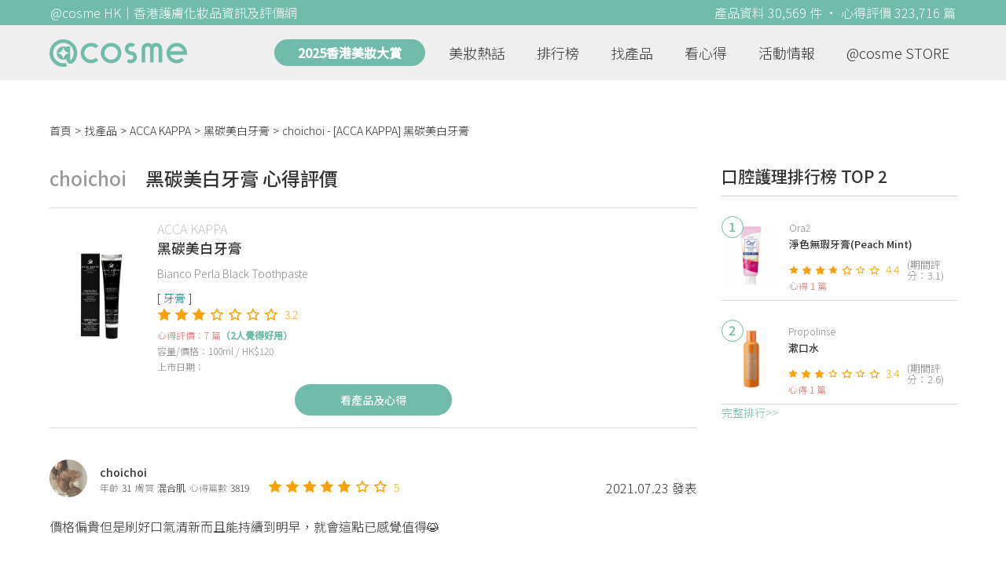

--- FILE ---
content_type: text/html; charset=utf-8
request_url: https://hk.cosme.net/products/110997/reviews/1261227
body_size: 7990
content:
<!DOCTYPE html><html><head><title>choichoi心得評價 - ACCA KAPPA黑碳美白牙膏 | @cosme HK</title>
<meta name="description" content="choichoi的心得評價：價格偏貴但是刷好口氣清新而且能持續到明早，就會這點已感覺值得😹">
<meta name="keywords" content="acca kappa,黑碳美白牙膏,推薦,心得,評價">
<link rel="canonical" href="https://hk.cosme.net/products/110997/reviews/1261227">
<meta property="og:title" content="choichoi心得評價 - ACCA KAPPA黑碳美白牙膏 | @cosme HK">
<meta property="og:description" content="choichoi的心得評價：價格偏貴但是刷好口氣清新而且能持續到明早，就會這點已感覺值得😹">
<meta property="og:url" content="https://hk.cosme.net/products/110997/reviews/1261227">
<meta property="og:image" content="https://hk-web-production.s3.ap-east-1.amazonaws.com/packs/media/images/default-banner-160b762b8b43a9eb020e700290cbae62.png">
<meta property="og:type" content="website">
<meta name="viewport" content="width=device-width,initial-scale=1">
<meta name="image" content="https://hk-web-production.s3.ap-east-1.amazonaws.com/packs/media/images/default-banner-160b762b8b43a9eb020e700290cbae62.png"><link href="https://hk-web-production.s3.ap-east-1.amazonaws.com/packs/media/images/favicon-42883971783943b903caea7ba13f1a00.ico" rel="icon" type="image/x-icon" /><meta name="csrf-param" content="authenticity_token" />
<meta name="csrf-token" content="zsussaKpk3a3TyXcpPPeQQqQpD6f9BWVlw-el1UvMuY3XSz0_PNmu-S-7inBgmd0uFOsPQUJGFVU_vVJRaLkDQ" /><script type="application/ld+json">
  {"@context":"https://schema.org","@type":"Review","itemReviewed":{"@type":"Product","name":"黑碳美白牙膏","mpn":110997,"brand":{"@type":"Brand","name":"ACCA KAPPA"},"aggregateRating":{"@type":"AggregateRating","ratingValue":3.2,"reviewCount":7,"bestRating":"7"}},"datePublished":"2021.07.23","reviewRating":{"@type":"Rating","ratingValue":5,"bestRating":"7","worstRating":"1"},"name":"choichoi - [ACCA KAPPA] 黑碳美白牙膏 使用心得","author":{"@type":"Person","name":"choichoi"},"reviewBody":"價格偏貴但是刷好口氣清新而且能持續到明早，就會這點已感覺值得😹","publisher":{"@type":"Organization","name":"@cosme"},"image":"https://cosme-global-production.s3.amazonaws.com/uploads/product_sku_image/110997/138878/87793/medium_138878_87793.png"}
</script><link rel="stylesheet" media="all" href="https://hk-web-production.s3.ap-east-1.amazonaws.com/assets/application-04024382391bb910584145d8113cf35ef376b55d125bb4516cebeb14ce788597.css" /><link rel="stylesheet" media="screen" href="https://hk-web-production.s3.ap-east-1.amazonaws.com/packs/css/application-a23940f8.css" /><!--Global site tag (gtag.js) - Google Analytics--><script async="" src="https://www.googletagmanager.com/gtag/js?id=G-4DRLM5CJ00"></script><script>window.dataLayer = window.dataLayer || [];
function gtag(){dataLayer.push(arguments);}
gtag('js', new Date());
gtag('config', 'G-4DRLM5CJ00');</script><script>!function(f,b,e,v,n,t,s){if(f.fbq)return;n=f.fbq=function(){n.callMethod?
n.callMethod.apply(n,arguments):n.queue.push(arguments)};
if(!f._fbq)f._fbq=n;n.push=n;n.loaded=!0;n.version='2.0';
n.queue=[];t=b.createElement(e);t.async=!0;
t.src=v;s=b.getElementsByTagName(e)[0];
s.parentNode.insertBefore(t,s)}(window, document,'script',
'https://connect.facebook.net/en_US/fbevents.js');
fbq('init', '505889786483780');
fbq('track', 'PageView');</script><noscript><img height="1" style="display:none" width="1"><src>https://www.facebook.com/tr?id=505889786483780&amp;ev=PageView&amp;noscript=1</src></img></noscript><script>var clicky_site_ids = clicky_site_ids || []; clicky_site_ids.push(101309902);</script><script async="" src="//static.getclicky.com/js"></script><script src="https://securepubads.g.doubleclick.net/tag/js/gpt.js"></script><script src="https://cdn.jsdelivr.net/npm/sweetalert2@10/dist/sweetalert2.all.min.js"></script><script src="https://ajax.googleapis.com/ajax/libs/jquery/3.6.0/jquery.min.js"></script><script src="https://cdnjs.cloudflare.com/ajax/libs/jqueryui/1.12.1/jquery-ui.min.js"></script><script src="https://hk-web-production.s3.ap-east-1.amazonaws.com/packs/js/application-98d06c38c30da68478cb.js"></script><div data-tags="19.HK Brands^19_3568,20.HK Product^20_110997,21.HK Product Type^21_316^21_316_581,22.HK Effect^22_754^22_754_759^22_754_759_671" id="urdmp-root" style="display:none;"></div><script>(function(i,s,o,g,r,a,m){i['urDmpObject']=r;i[r]=i[r]||function(){
(i[r].q=i[r].q||[]).push(arguments)},i[r].l=1*new Date();a=s.createElement(o),
m=s.getElementsByTagName(o)[0];a.async=1;a.src=g;m.parentNode.insertBefore(a,m);
})(window,document,'script','https://hk-web-production.s3.ap-east-1.amazonaws.com/urdmp/universal_hk.js','urdmp');

var uid = '';
urdmp('create','hk8c9240324ef613b1c838803c0519f2e',uid);
urdmp('send','pageview');</script></head><body><input class="d-none" id="download-tip" type="checkbox" /><header class="mobile-header fixed-top d-md-none"><input class="d-none" id="menu-open" type="checkbox" /><nav class="navbar flex-wrap no-gutters p-0 top-bg-color top-color"><div class="navbar-brand d-flex justify-content-center m-0 col text-center"><a class="d-inline-block" href="/"><img class="logo no-image" src="https://hk-web-production.s3.ap-east-1.amazonaws.com/packs/media/images/logo-4040fc7adb3a1fd3899ffa844137c00c.svg" /></a></div><label class="navbar-toggler position-absolute mb-0 p-0 d-md-none" for="menu-open"><span class="navbar-toggler-icon menu-btn"></span></label><div class="col-12 collapse"><ul class="list-group text-center"><li class="list-group-item"><a href="/">首頁</a></li><li class="annual-header-m"><a href="/best-cosme-awards/2025">2025香港美妝大賞</a></li><li class="list-group-item"><a href="/hotnews">美妝熱話</a></li><li class="list-group-item"><a href="/ranking">排行榜</a></li><li class="list-group-item"><div class="list-main-mobile-items"><span class="list-main-btn">找產品</span><span class="menu-arrow"></span><ul class="list-items"><li class="list-item"><a href="/brands">找品牌</a></li><li class="list-item"><a href="/products">找產品</a></li><li class="list-item"><a href="/effects">找效果</a></li><li class="list-item"><a href="/new-products">美妝新品</a></li></ul></div></li><li class="list-group-item"><div class="list-main-mobile-items"><span class="list-main-btn">看心得</span><span class="menu-arrow"></span><ul class="list-items"><li class="list-item"><a href="/new-reviews">最新心得</a></li><li class="list-item"><a href="/user-rankings">榮譽榜</a></li></ul></div></li><li class="list-group-item"><div class="list-main-mobile-items"><span class="list-main-btn">活動情報</span><ul class="list-items"><li class="list-item"><a href="/activities">品牌活動</a></li><li class="list-item"><a href="/activities/editor">編輯企劃</a></li></ul></div></li><li class="list-group-item"><a target="_blank" href="https://www.cosmestore.hk/">網上商店</a></li><hr class="hr" /><li class="list-group-item"><a target="_blank" href="https://hk.cosme.net/aboutus/">關於 @cosme HongKong</a></li><li class="list-group-item"><a target="_blank" href="https://hk.cosme.net/contact-us/">聯絡我們</a></li><li class="list-group-item" style="color: #333; background-color: #FBBC04;"><a data-turbolinks="false" data-download-app="" data-google-play-url="https://play.google.com/store/apps/details?id=jp.co.istyle.atcosme.goa&amp;referrer=utm_source%3DHK-homepage%26utm_medium%3DWeblog%26utm_campaign%3DHK-homepage" data-apple-url="https://apps.apple.com/app/apple-store/id1468439350?pt=833223&amp;ct=MMenu-DL&amp;mt=8" href="">用APP儲積分 即當現金使 >></a></li></ul></div><div class="backdrop"></div></nav></header><header class="d-none d-md-block"><nav class="navbar flex-wrap no-gutters p-0 top-bg-color top-color"><div class="header-title-layout"><div class="py-1 font-weight-light text-center">@cosme HK｜香港護膚化妝品資訊及評價網</div><div class="right-title">產品資料 30,569 件 · 心得評價 323,716 篇</div></div><div class="navbar-container col-12 nav-pc-bg-color nav-pc-color"><div class="container-md"><a href="/"><img class="logo-green no-image" src="https://hk-web-production.s3.ap-east-1.amazonaws.com/packs/media/images/logo-green-954fa4209d3d3d0336fc72f9f301e0fa.svg" /></a><ul class="list-group"><li class="annual-header"><a href="/best-cosme-awards/2025">2025香港美妝大賞</a></li><li class="list-group-item"><a class="item-menu" href="/hotnews">美妝熱話</a></li><li class="list-group-item"><a class="item-menu" href="/ranking">排行榜</a></li><li class="list-group-item"><div class="list-main-items">找產品<ul class="list-items"><li class="list-item"><a href="/brands">找品牌</a></li><li class="list-item"><a href="/products">找產品</a></li><li class="list-item"><a href="/effects">找效果</a></li><li class="list-item"><a href="/new-products">美妝新品</a></li></ul></div></li><li class="list-group-item"><div class="list-main-items">看心得<ul class="list-items"><li class="list-item"><a href="/new-reviews">最新心得</a></li><li class="list-item"><a href="/user-rankings">榮譽榜</a></li></ul></div></li><li class="list-group-item"><div class="list-main-items">活動情報<ul class="list-items"><li class="list-item"><a href="/activities">品牌活動</a></li><li class="list-item"><a href="/activities/editor">編輯企劃</a></li></ul></div></li><li class="list-group-item"><div class="list-main-items">@cosme STORE<ul class="list-items"><li class="list-item"><a href="/cosmestore">STORE 產品</a></li><li class="list-item"><a href="https://www.cosmestore.hk/">網上商店</a></li><li class="list-item"><a href="https://hk.cosme.net/flagship/">@cosme HONG KONG</a></li></ul></div></li></ul></div></div></nav></header><section class="ad-block section d-md-none d-md-none"><div class="gpt-ad iframe-rwd dfpCloseBtn topHeader ad650x150" data-gpt-dimensions="[[650, 100], [650, 150]]" data-gpt-div-id="div-gpt-ad-1629862047742-0" data-gpt-path="/7981851/hk-m-web-top_below_cosme" id="div-gpt-ad-1629862047742-0" style="max-width: 100%; width: 650px; min-height: 100px"></div></section><main class="main container-md"><nav aria-label="breadcrumb"><ol class="breadcrumb"><li class="breadcrumb-item"><a href="/">首頁</a></li><li class="breadcrumb-item"><a href="/products">找產品</a></li><li class="breadcrumb-item"><a href="/products?brand=3568">ACCA KAPPA</a></li><li class="breadcrumb-item"><a href="/products/110997">黑碳美白牙膏</a></li><li class="breadcrumb-item active"><span class="name line-clamp-1"><h1>choichoi - [ACCA KAPPA] 黑碳美白牙膏</h1></span></li></ol></nav><div class="row no-gutters justify-content-between"><article class="col-left"><div id="auto_pagerize_block"><div class="review-content-block content_block" data-url="/products/110997/reviews/1261227"><article class="product-review-main-block"><div class="product-review-head"><span class="name">choichoi</span><span class="title">黑碳美白牙膏 心得評價</span></div><div class="product-main-block"><div class="product"><div class="img-block product-show-img-block pc"><img class="cover" alt="ACCA KAPPA黑碳美白牙膏" src="https://cosme-global-production.s3.amazonaws.com/uploads/product_sku_image/110997/138878/87793/medium_138878_87793.png" /></div><div class="details"><h1><a class="brand" href="/brands/3568">ACCA KAPPA</a><div class="title">黑碳美白牙膏</div></h1><span class="subtitle">Bianco Perla Black Toothpaste</span><div class="mobile-img-block"><div class="img-block product-show-img-block mobile"><img class="cover" alt="ACCA KAPPA黑碳美白牙膏" src="https://cosme-global-production.s3.amazonaws.com/uploads/product_sku_image/110997/138878/87793/medium_138878_87793.png" /></div></div><div class="tags"><div class="tag"><a class="" href="/products?attribute=581">牙膏</a></div></div><div class="indexes"><i class="index star-full"></i><i class="index star-full"></i><i class="index star-full"></i><i class="index star-no"></i><i class="index star-no"></i><i class="index star-no"></i><i class="index star-no"></i><span class="value">3.2</span></div><div class="ranking-info-block"></div><div class="reviews">心得評價：7 篇<span>（2人覺得好用）</span></div><div class="description">容量/價格：100ml / HK$120</div><div class="market-date">上市日期：</div></div></div><a class="review-back-to-product-link" href="/products/110997">看產品及心得</a></div><div class="product-review-block"><a target="_blank" class="name" href="https://hk.cosme.net/at-cosme-hk-mobile-app/"><img class="avatar" src="https://cosme-global-production.s3-ap-southeast-1.amazonaws.com/uploads/cosme_global/user_image/582356/1/_150x150_582356_b323eb2c6b78c140.jpeg" /></a><div class="details"><a target="_blank" class="name" href="https://hk.cosme.net/at-cosme-hk-mobile-app/">choichoi</a><div class="info"><span class="label">年齡</span><span class="value">31</span><span class="label">膚質</span><span class="value">混合肌</span><span class="label">心得篇數</span><span class="value">3819</span></div></div><div class="indexes"><i class="star-full index"></i><i class="star-full index"></i><i class="star-full index"></i><i class="star-full index"></i><i class="star-full index"></i><i class="star-no index"></i><i class="star-no index"></i><span class="value">5</span></div><div class="time-info"><span class="time">2021.07.23 發表</span></div></div><div class="product-review-body"><style type="text/css">img {display: block;}</style>價格偏貴但是刷好口氣清新而且能持續到明早，就會這點已感覺值得😹</div></article><section class="section"><div class="share-btns-block"><span class="tip"> 欲看更多心得請下載@cosme App，<br /> 關注品牌，可即時收到品牌最新報導和豐富的好康活動通知喔～</span><a class="btn apple" href="https://apps.apple.com/app/apple-store/id1468439350?pt=833223&amp;ct=HK-homepage&amp;mt=8"><span><svg aria-hidden="true" data-icon="apple" data-prefix="fab" focusable="false" role="img" viewbox="0 0 384 512" xmlns="http://www.w3.org/2000/svg"><path d="M318.7 268.7c-.2-36.7 16.4-64.4 50-84.8-18.8-26.9-47.2-41.7-84.7-44.6-35.5-2.8-74.3 20.7-88.5 20.7-15 0-49.4-19.7-76.4-19.7C63.3 141.2 4 184.8 4 273.5q0 39.3 14.4 81.2c12.8 36.7 59 126.7 107.2 125.2 25.2-.6 43-17.9 75.8-17.9 31.8 0 48.3 17.9 76.4 17.9 48.6-.7 90.4-82.5 102.6-119.3-65.2-30.7-61.7-90-61.7-91.9zm-56.6-164.2c27.3-32.4 24.8-61.9 24-72.5-24.1 1.4-52 16.4-67.9 34.9-17.5 19.8-27.8 44.3-25.6 71.9 26.1 2 49.9-11.4 69.5-34.3z" fill="currentColor"></path></svg>Apple Store</span></a><a class="btn google-play" href="https://play.google.com/store/apps/details?id=jp.co.istyle.atcosme.goa&amp;referrer=utm_source%3DHK-homepage%26utm_medium%3DWeblog%26utm_campaign%3DHK-homepage"><span><svg aria-hidden="true" data-icon="google-play" data-prefix="fab" focusable="false" role="img" viewbox="0 0 512 512" xmlns="http://www.w3.org/2000/svg"><path d="M325.3 234.3L104.6 13l280.8 161.2-60.1 60.1zM47 0C34 6.8 25.3 19.2 25.3 35.3v441.3c0 16.1 8.7 28.5 21.7 35.3l256.6-256L47 0zm425.2 225.6l-58.9-34.1-65.7 64.5 65.7 64.5 60.1-34.1c18-14.3 18-46.5-1.2-60.8zM104.6 499l280.8-161.2-60.1-60.1L104.6 499z" fill="currentColor"></path></svg>Google Play</span></a></div></section><section class="ad-block section d-md-none" style=""><div class="gpt-ad ad320x100" data-gpt-dimensions="[320, 100]" data-gpt-div-id="div-gpt-ad-1617021471340-0" data-gpt-path="/7981851/HK_Web_Banner_Mobile_Horizontal" id="div-gpt-ad-1617021471340-0" style="width: 320px;height: 100px"></div></section><section class="section"><div class="user-reviews"><div class="user-reviews-title"><a target="_blank" class="name" href="https://hk.cosme.net/at-cosme-hk-mobile-app/"><img class="avatar" src="https://cosme-global-production.s3-ap-southeast-1.amazonaws.com/uploads/cosme_global/user_image/582356/1/_150x150_582356_b323eb2c6b78c140.jpeg" /></a>choichoi其他心得<span class="small"><a target="_blank" class="name" href="https://hk.cosme.net/at-cosme-hk-mobile-app/">3819篇</a></span></div><div class="user-reviews-list-m d-md-none"><div class="last-review-block"><div class="last-review-author"><img class="avatar" src="https://cosme-global-production.s3-ap-southeast-1.amazonaws.com/uploads/cosme_global/user_image/582356/1/_150x150_582356_b323eb2c6b78c140.jpeg" /><div class="info"><div class="name">choichoi</div><div class="last-review-info"><div class="info"><span class="label">年齡</span><span class="value">31</span></div><div class="info"><span class="label">膚質</span><span class="value">混合肌</span></div><div class="info"><span class="label">心得篇數</span><span class="value">3819</span></div></div></div></div><div class="last-review-index"><i class="star-full index"></i><i class="star-full index"></i><i class="star-full index"></i><i class="star-full index"></i><i class="star-full index"></i><i class="star-no index"></i><i class="star-no index"></i><span class="value">5</span></div><a class="last-review-content line-clamp-4" href="/products/145411/reviews/1557988">這個保濕液超級讚，它是屬於美肌油化妝水，除了可以使皮膚紋理更加飽滿不明顯外，質地完全毫無黏笠感，平常我都會在妝前使用感覺令粉底更為貼服...</a><div class="last-review-product"><a class="last-review-img-link" href="/products/145411"><img class="cover" src="https://cosme-global-production.s3.amazonaws.com/uploads/product_sku_image/145411/204848/208508/medium_204848_202410180155.jpg" /></a><div class="info"><a class="name" href="/products/145411">極萃修護保濕液</a><span class="description">RMK</span><span class="description mb-0">340</span></div></div><div class="last-review-time"><span class="time">2025.12.16 發表</span><span class="like"><i class="heart"></i>0</span></div></div><div class="last-review-block"><div class="last-review-author"><img class="avatar" src="https://cosme-global-production.s3-ap-southeast-1.amazonaws.com/uploads/cosme_global/user_image/582356/1/_150x150_582356_b323eb2c6b78c140.jpeg" /><div class="info"><div class="name">choichoi</div><div class="last-review-info"><div class="info"><span class="label">年齡</span><span class="value">31</span></div><div class="info"><span class="label">膚質</span><span class="value">混合肌</span></div><div class="info"><span class="label">心得篇數</span><span class="value">3819</span></div></div></div></div><div class="last-review-index"><i class="star-full index"></i><i class="star-full index"></i><i class="star-full index"></i><i class="star-full index"></i><i class="star-full index"></i><i class="star-no index"></i><i class="star-no index"></i><span class="value">5</span></div><a class="last-review-content line-clamp-4" href="/products/151102/reviews/1555755">睫毛膏的刷頭設計好用，容易塗抹也容易靈活控制角度，而且不會容易造成所謂「曱甴腳」的情況，價格便宜非常合理，Kose的副線出品～推薦推薦...</a><div class="last-review-product"><a class="last-review-img-link" href="/products/151102"><img class="cover" src="https://cosme-global-production.s3.amazonaws.com/uploads/product_sku_image/151102/214201/217663/medium_214201_202507291003.jpg" /></a><div class="info"><a class="name" href="/products/151102">極緻持久防水超捲翹睫毛液</a><span class="description">FASIO</span><span class="description mb-0">78</span></div></div><div class="last-review-time"><span class="time">2025.11.28 發表</span><span class="like"><i class="heart"></i>0</span></div></div><div class="last-review-block"><div class="last-review-author"><img class="avatar" src="https://cosme-global-production.s3-ap-southeast-1.amazonaws.com/uploads/cosme_global/user_image/582356/1/_150x150_582356_b323eb2c6b78c140.jpeg" /><div class="info"><div class="name">choichoi</div><div class="last-review-info"><div class="info"><span class="label">年齡</span><span class="value">31</span></div><div class="info"><span class="label">膚質</span><span class="value">混合肌</span></div><div class="info"><span class="label">心得篇數</span><span class="value">3819</span></div></div></div></div><div class="last-review-index"><i class="star-full index"></i><i class="star-full index"></i><i class="star-full index"></i><i class="star-full index"></i><i class="star-full index"></i><i class="star-no index"></i><i class="star-no index"></i><span class="value">5</span></div><a class="last-review-content line-clamp-4" href="/products/150865/reviews/1551190">最近把手頭的MAC定妝噴霧用光光了，剛好靠櫃櫃者推薦我這個新出的商品，無論是作為妝前保濕或是妝後定妝也可以。當下試了那個噴霧質感細緻也...</a><div class="last-review-product"><a class="last-review-img-link" href="/products/150865"><img class="cover" src="https://cosme-global-production.s3.amazonaws.com/uploads/product_sku_image/150865/213781/217275/medium_213781_202507141041.png" /></a><div class="info"><a class="name" href="/products/150865">輕感持久定妝噴霧</a><span class="description">LAURA MERCIER</span><span class="description mb-0">320</span></div></div><div class="last-review-time"><span class="time">2025.10.25 發表</span><span class="like"><i class="heart"></i>0</span></div></div><div class="last-review-block"><div class="last-review-author"><img class="avatar" src="https://cosme-global-production.s3-ap-southeast-1.amazonaws.com/uploads/cosme_global/user_image/582356/1/_150x150_582356_b323eb2c6b78c140.jpeg" /><div class="info"><div class="name">choichoi</div><div class="last-review-info"><div class="info"><span class="label">年齡</span><span class="value">31</span></div><div class="info"><span class="label">膚質</span><span class="value">混合肌</span></div><div class="info"><span class="label">心得篇數</span><span class="value">3819</span></div></div></div></div><div class="last-review-index"><i class="star-full index"></i><i class="star-full index"></i><i class="star-full index"></i><i class="star-full index"></i><i class="star-full index"></i><i class="star-full index"></i><i class="star-full index"></i><span class="value">7</span></div><a class="last-review-content line-clamp-4" href="/products/151112/reviews/1544821">眼線液的刷頭非常幼細，很好描畫，那持久度也非常優勝，它的啡色調溫柔很好看，再配合這個相宜的價錢，使用完之後又再回購  #火熱新品</a><div class="last-review-product"><a class="last-review-img-link" href="/products/151112"><img class="cover" src="https://cosme-global-production.s3.amazonaws.com/uploads/product_sku_image/151112/214212/217667/medium_214212_202507291012.jpg" /></a><div class="info"><a class="name" href="/products/151112">持久抗暈防水眼線液</a><span class="description">FASIO</span><span class="description mb-0">72</span></div></div><div class="last-review-time"><span class="time">2025.09.21 發表</span><span class="like"><i class="heart"></i>0</span></div></div></div><div class="user-reviews-list d-none d-md-flex"><a class="user-review-item" href="/products/145411/reviews/1557988"><div class="product-image"><img src="https://cosme-global-production.s3.amazonaws.com/uploads/product_sku_image/145411/204848/208508/medium_204848_202410180155.jpg" /></div><div class="product-name line-clamp-2">[RMK] 極萃修護保濕液</div></a><a class="user-review-item" href="/products/151102/reviews/1555755"><div class="product-image"><img src="https://cosme-global-production.s3.amazonaws.com/uploads/product_sku_image/151102/214201/217663/medium_214201_202507291003.jpg" /></div><div class="product-name line-clamp-2">[FASIO] 極緻持久防水超捲翹睫毛液</div></a><a class="user-review-item" href="/products/150865/reviews/1551190"><div class="product-image"><img src="https://cosme-global-production.s3.amazonaws.com/uploads/product_sku_image/150865/213781/217275/medium_213781_202507141041.png" /></div><div class="product-name line-clamp-2">[LAURA MERCIER] 輕感持久定妝噴霧</div></a><a class="user-review-item" href="/products/151112/reviews/1544821"><div class="product-image"><img src="https://cosme-global-production.s3.amazonaws.com/uploads/product_sku_image/151112/214212/217667/medium_214212_202507291012.jpg" /></div><div class="product-name line-clamp-2">[FASIO] 持久抗暈防水眼線液</div></a></div></div></section></div></div></article><aside class="col-right"><div class="d-none d-md-block"><section class="section section-ranking section-side-ranking"><div class="section-title">口腔護理排行榜 TOP 2</div><div class="section-content"><div class="hotranking-main-list side-ranking"><div class="hotranking-main-block"><div class="img-block"><i class="number">1</i><a data-ga="true" data-location="sidebar-排行榜" data-product-id="105114" data-direct-to="產品-商品資訊" href="/products/105114"><img class="cover" alt="Ora2淨色無瑕牙膏(Peach Mint)" src="https://cosme-global-production.s3.amazonaws.com/uploads/product_sku_image/105114/132118/86699/medium_132118_86699.jpg" /></a></div><div class="details"><a class="brand" data-ga="true" data-location="sidebar-排行榜" data-brand-id="3445" data-direct-to="品牌-品牌首頁" href="/brands/3445">Ora2</a><a class="title line-clamp-2" data-ga="true" data-location="sidebar-排行榜" data-product-id="105114" data-direct-to="產品-商品資訊" href="/products/105114">淨色無瑕牙膏(Peach Mint)</a><div class="indexes"><i class="index star-full"></i><i class="index star-full"></i><i class="index star-full"></i><i class="index star-full"></i><i class="index star-no"></i><i class="index star-no"></i><i class="index star-no"></i><span class="value">4.4</span><span class="after">(期間評分：3.1)</span></div><div class="reviews">心得 1 篇</div></div></div><div class="hotranking-main-block"><div class="img-block"><i class="number">2</i><a data-ga="true" data-location="sidebar-排行榜" data-product-id="104967" data-direct-to="產品-商品資訊" href="/products/104967"><img class="cover" alt="Propolinse漱口水" src="https://cosme-global-production.s3.amazonaws.com/uploads/product_sku_image/104967/131936/86688/medium_131936_86688.jpg" /></a></div><div class="details"><a class="brand" data-ga="true" data-location="sidebar-排行榜" data-brand-id="3420" data-direct-to="品牌-品牌首頁" href="/brands/3420">Propolinse</a><a class="title line-clamp-2" data-ga="true" data-location="sidebar-排行榜" data-product-id="104967" data-direct-to="產品-商品資訊" href="/products/104967">漱口水</a><div class="indexes"><i class="index star-full"></i><i class="index star-full"></i><i class="index star-full"></i><i class="index star-no"></i><i class="index star-no"></i><i class="index star-no"></i><i class="index star-no"></i><span class="value">3.4</span><span class="after">(期間評分：2.6)</span></div><div class="reviews">心得 1 篇</div></div></div></div></div><div class="section-more"><a href="/ranking/316">完整排行&gt;&gt;</a></div></section><div class="ad300x600 d-none d-md-block"><div class="gpt-ad" data-gpt-dimensions="[300, 600]" data-gpt-div-id="div-gpt-ad-1616999008937-0" data-gpt-path="/7981851/HK_Web_Mega_Banner_vertical" id="div-gpt-ad-1616999008937-0"></div></div></div><section class="section"><div class="section-title"> 活動情報<a class="section-more" href="/activities"> 看更多<div class="arrow-right"></div></a></div><div class="section-content"><div class="activity-aside-block"><div class="img-block"><a data-ga="true" data-location="sidebar-活動情報" data-activity-id="649" data-direct-to="品牌-特別企劃" href="/activities/649"><img class="cover" src="https://flipa-production.s3.amazonaws.com/uploads/activity_image/1626/500x350.jpg" /></a></div><div class="details"><a class="title" href="/activities/649">【9折優惠】日本大熱 全新升級 SOFINA Ange 控油持妝隔離底霜 - 水感 X 控油 X 調色</a></div></div><div class="activity-aside-block"><div class="img-block"><a data-ga="true" data-location="sidebar-活動情報" data-activity-id="648" data-direct-to="品牌-特別企劃" href="/activities/648"><img class="cover" src="https://flipa-production.s3.amazonaws.com/uploads/activity_image/1625/500x350_2.jpg" /></a></div><div class="details"><a class="title" href="/activities/648">【限時體驗】 M·A·C Powder Kiss 唇膏POP UP，免費分析個人色彩，尋找你的命定唇色！</a><div class="info"></div></div></div><div class="activity-aside-block"><div class="img-block"><a data-ga="true" data-location="sidebar-活動情報" data-activity-id="646" data-direct-to="品牌-特別企劃" href="/activities/646"><img class="cover" src="https://flipa-production.s3.amazonaws.com/uploads/activity_image/1623/500x350.jpg" /></a></div><div class="details"><a class="title" href="/activities/646">【7折優惠】Yves Rocher 法國植萃科研，淨化及豐盈1+1，重塑法式蓬鬆感秀髮！</a><div class="info"></div></div></div><div class="activity-aside-block"><div class="img-block"><a data-ga="true" data-location="sidebar-活動情報" data-activity-id="647" data-direct-to="品牌-特別企劃" href="/activities/647"><img class="cover" src="https://flipa-production.s3.amazonaws.com/uploads/activity_image/1624/500x350.jpg" /></a></div><div class="details"><a class="title" href="/activities/647">【限時優惠】SOFINA iP 全效透潤調肌精華液，抗糖減黃、重塑水光透亮肌</a><div class="info"></div></div></div><div class="activity-aside-block"><div class="img-block"><a data-ga="true" data-location="sidebar-活動情報" data-activity-id="645" data-direct-to="品牌-特別企劃" href="/activities/645"><img class="cover" src="https://flipa-production.s3.amazonaws.com/uploads/activity_image/1622/500x350.jpg" /></a></div><div class="details"><a class="title" href="/activities/645">Biore 全港首創 瞬間極淨卸妝噴霧，省時方便，卸妝從此 Hands-Free!</a><div class="info"></div></div></div></div></section></aside></div></main><footer class="footer footer-bg-color footer-color"><div class="container-md"><div class="row no-gutters justify-content-between"><div class="col-left d-none d-md-flex"><div class="logo-green"></div><div class="categories-block col d-flex flex-column"><div class="category-block"><h6 class="category-name"><a href="/hotnews">美妝熱話</a></h6></div><div class="category-block"><h6 class="category-name"><a href="/ranking">排行榜</a></h6><ul class="category-list"><li class="category-list-item"><a href="/best-cosme-awards/archive">美妝大賞</a></li></ul></div><div class="category-block"><h6 class="category-name"><a href="/products">找產品</a></h6></div><div class="category-block"><h6 class="category-name">活動情報</h6><ul class="category-list"><li class="category-list-item"><a href="/activities">品牌活動</a></li><li class="category-list-item"><a href="/activities/editor">編輯企劃</a></li></ul></div></div><div class="categories-block col d-flex flex-column"><div class="category-block"><h6 class="category-name">聯絡我們</h6><ul class="category-list"><li class="category-list-item"><a target="_blank" href="https://hk.cosme.net/aboutus/">關於 @cosme HongKong</a></li><li class="category-list-item"><a target="_blank" href="https://hk.cosme.net/at-cosme-hk-mobile-app/">下載免費App</a></li><li class="category-list-item"><a target="_blank" href="https://hk.cosme.net/contact-us/">聯絡我們</a></li><li class="category-list-item"><a target="_blank" href="https://hk.cosme.net/regulations/privacy">隱私權聲明</a></li><li class="category-list-item"><a target="_blank" href="https://hk.cosme.net/operational_policy">營運方針</a></li><li class="category-list-item"><a target="_blank" href="https://hk.cosme.net/review_policy">心得資料庫營運方針</a></li><li class="category-list-item"><a target="_blank" href="https://hk.cosme.net/trial_recipe">試用資格攻略</a></li><li class="category-list-item"><a target="_blank" href="https://hk.cosme.net/score_instruction">@cosme指數說明                  </a></li></ul></div></div><div class="categories-block col d-flex flex-column"><div class="category-block"><h6 class="category-name">Follow Us</h6><ul class="category-list"><li class="category-list-item"><a target="_blank" href="https://www.facebook.com/atcosmeHK/">Facebook</a></li><li class="category-list-item"><a target="_blank" href="https://www.instagram.com/at_cosmehk/">Instagram</a></li></ul></div></div></div><div class="col-right col"><form action="/subscribe/register_email" accept-charset="UTF-8" method="post"><input type="hidden" name="authenticity_token" value="_Ack9g0jsED4xVb7L0dyBL3nuzQcjKiL7_it0ZqIfDOtTARBMy76KrfjrBUpZPp5yy5flvGdE-QQoY3EwRLDMw" /><div class="form-group"><label class="form-label form-label-color" for="email">緊貼最新消息</label><input class="form-control form-control-color" placeholder="輸入電子郵件" type="email" name="email" id="email" /></div><input type="submit" name="commit" value="SEND" class="btn send-mail-btn" data-disable-with="SEND" /></form></div></div></div><div class="share-btns d-md-none"><a target="_blank" class="facebook-btn" href="https://www.facebook.com/atcosmeHK/"></a><a target="_blank" class="instagram-btn" href="https://www.instagram.com/at_cosmehk/"></a></div><div class="down-block down-bg-color down-color">copyright©istyle,inc.</div></footer></body></html>

--- FILE ---
content_type: text/html; charset=utf-8
request_url: https://www.google.com/recaptcha/api2/aframe
body_size: 265
content:
<!DOCTYPE HTML><html><head><meta http-equiv="content-type" content="text/html; charset=UTF-8"></head><body><script nonce="r8246nWfaKG6nTJn2VdY-w">/** Anti-fraud and anti-abuse applications only. See google.com/recaptcha */ try{var clients={'sodar':'https://pagead2.googlesyndication.com/pagead/sodar?'};window.addEventListener("message",function(a){try{if(a.source===window.parent){var b=JSON.parse(a.data);var c=clients[b['id']];if(c){var d=document.createElement('img');d.src=c+b['params']+'&rc='+(localStorage.getItem("rc::a")?sessionStorage.getItem("rc::b"):"");window.document.body.appendChild(d);sessionStorage.setItem("rc::e",parseInt(sessionStorage.getItem("rc::e")||0)+1);localStorage.setItem("rc::h",'1769848192911');}}}catch(b){}});window.parent.postMessage("_grecaptcha_ready", "*");}catch(b){}</script></body></html>

--- FILE ---
content_type: application/javascript; charset=utf-8
request_url: https://fundingchoicesmessages.google.com/f/AGSKWxX6OTXttM95PqJ_JtHGj-djRIYQcZD75lR2X9kidC2mJL0Wm3aAwzP3gzOysEmMK0R-xXlrAdgwVt9DaF_z3FMXTLLemMdEBxhMPMbQWdVuVnd-F2Bvs3IjPuPyUi0DhihQcXqv?fccs=W251bGwsbnVsbCxudWxsLG51bGwsbnVsbCxudWxsLFsxNzY5ODQ4MTkwLDYzMzAwMDAwMF0sbnVsbCxudWxsLG51bGwsW251bGwsWzddXSwiaHR0cHM6Ly9oay5jb3NtZS5uZXQvcHJvZHVjdHMvMTEwOTk3L3Jldmlld3MvMTI2MTIyNyIsbnVsbCxbWzgsIkZmMFJHSFR1bjhJIl0sWzksImVuLVVTIl0sWzE5LCIyIl0sWzE3LCJbMF0iXSxbMjQsIiJdLFsyOSwiZmFsc2UiXV1d
body_size: -231
content:
if (typeof __googlefc.fcKernelManager.run === 'function') {"use strict";this.default_ContributorServingResponseClientJs=this.default_ContributorServingResponseClientJs||{};(function(_){var window=this;
try{
var RH=function(a){this.A=_.t(a)};_.u(RH,_.J);var SH=_.ed(RH);var TH=function(a,b,c){this.B=a;this.params=b;this.j=c;this.l=_.F(this.params,4);this.o=new _.eh(this.B.document,_.O(this.params,3),new _.Qg(_.Rk(this.j)))};TH.prototype.run=function(){if(_.P(this.params,10)){var a=this.o;var b=_.fh(a);b=_.Od(b,4);_.jh(a,b)}a=_.Sk(this.j)?_.be(_.Sk(this.j)):new _.de;_.ee(a,9);_.F(a,4)!==1&&_.G(a,4,this.l===2||this.l===3?1:2);_.Fg(this.params,5)&&(b=_.O(this.params,5),_.hg(a,6,b));return a};var UH=function(){};UH.prototype.run=function(a,b){var c,d;return _.v(function(e){c=SH(b);d=(new TH(a,c,_.A(c,_.Qk,2))).run();return e.return({ia:_.L(d)})})};_.Uk(8,new UH);
}catch(e){_._DumpException(e)}
}).call(this,this.default_ContributorServingResponseClientJs);
// Google Inc.

//# sourceURL=/_/mss/boq-content-ads-contributor/_/js/k=boq-content-ads-contributor.ContributorServingResponseClientJs.en_US.Ff0RGHTun8I.es5.O/d=1/exm=kernel_loader,loader_js_executable/ed=1/rs=AJlcJMwj_NGSDs7Ec5ZJCmcGmg-e8qljdw/m=web_iab_tcf_v2_signal_executable
__googlefc.fcKernelManager.run('\x5b\x5b\x5b8,\x22\x5bnull,\x5b\x5bnull,null,null,\\\x22https:\/\/fundingchoicesmessages.google.com\/f\/AGSKWxVIGPGrGoujIRDMw1ffuJjlxeZhMT3mGBKrdSfZaCQFDu8SOVuIkeAgYJwQNbe7RLcD1DX24fWTaebkgDTi5EPPMrcVtuIg2GLMAPzcPBxkddHq8dLWlu-q-OjL0gWejaipdcSp\\\x22\x5d,null,null,\x5bnull,null,null,\\\x22https:\/\/fundingchoicesmessages.google.com\/el\/AGSKWxWn2e4TfdK8k2ky_7Ut2ASvAWIbZnkBWByHMzKp9Z6nntvZfewxkQlC_-Qe14u6JNaHHlcTM2uQc7dqzBqtNYZYkAFvxmGKSm3KiEiy3TpRm5XCVb1yDgMLegQiykq_CWxMjHSC\\\x22\x5d,null,\x5bnull,\x5b7\x5d\x5d\x5d,\\\x22cosme.net\\\x22,1,\\\x22en\\\x22,null,null,null,null,1\x5d\x22\x5d\x5d,\x5bnull,null,null,\x22https:\/\/fundingchoicesmessages.google.com\/f\/AGSKWxV4WyymvLhSTS_eC4-pvX-fSYa8a1YFFcC9uo17WEfnxi7acDJpo1j3jtMX__15cOVhPzpcbVqo6YzRIz9a2BQygQF_aUMJGrlPVuaxtXV7dAw1TwCyYYhSZdjOTjj2McISX2t4\x22\x5d\x5d');}

--- FILE ---
content_type: application/javascript
request_url: https://hk-web-production.s3.ap-east-1.amazonaws.com/urdmp/universal_hk.js
body_size: 51755
content:
// client.js
//
(function(f){var d,e,p=function(){d=(new (window.UAParser||exports.UAParser)).getResult();e=new Detector;return this};p.prototype={getSoftwareVersion:function(){return"0.1.11"},getBrowserData:function(){return d},getFingerprint:function(){var b=d.ua,c=this.getScreenPrint(),a=this.getPlugins(),g=this.getFonts(),n=this.isLocalStorage(),f=this.isSessionStorage(),h=this.getTimeZone(),u=this.getLanguage(),m=this.getSystemLanguage(),e=this.isCookie(),C=this.getCanvasPrint();return murmurhash3_32_gc(b+"|"+
c+"|"+a+"|"+g+"|"+n+"|"+f+"|"+h+"|"+u+"|"+m+"|"+e+"|"+C,256)},getCustomFingerprint:function(){for(var b="",c=0;c<arguments.length;c++)b+=arguments[c]+"|";return murmurhash3_32_gc(b,256)},getUserAgent:function(){return d.ua},getUserAgentLowerCase:function(){return d.ua.toLowerCase()},getBrowser:function(){return d.browser.name},getBrowserVersion:function(){return d.browser.version},getBrowserMajorVersion:function(){return d.browser.major},isIE:function(){return/IE/i.test(d.browser.name)},isChrome:function(){return/Chrome/i.test(d.browser.name)},
isFirefox:function(){return/Firefox/i.test(d.browser.name)},isSafari:function(){return/Safari/i.test(d.browser.name)},isMobileSafari:function(){return/Mobile\sSafari/i.test(d.browser.name)},isOpera:function(){return/Opera/i.test(d.browser.name)},getEngine:function(){return d.engine.name},getEngineVersion:function(){return d.engine.version},getOS:function(){return d.os.name},getOSVersion:function(){return d.os.version},isWindows:function(){return/Windows/i.test(d.os.name)},isMac:function(){return/Mac/i.test(d.os.name)},
isLinux:function(){return/Linux/i.test(d.os.name)},isUbuntu:function(){return/Ubuntu/i.test(d.os.name)},isSolaris:function(){return/Solaris/i.test(d.os.name)},getDevice:function(){return d.device.model},getDeviceType:function(){return d.device.type},getDeviceVendor:function(){return d.device.vendor},getCPU:function(){return d.cpu.architecture},isMobile:function(){var b=d.ua||navigator.vendor||window.opera;return/(android|bb\d+|meego).+mobile|avantgo|bada\/|blackberry|blazer|compal|elaine|fennec|hiptop|iemobile|ip(hone|od)|iris|kindle|lge |maemo|midp|mmp|mobile.+firefox|netfront|opera m(ob|in)i|palm( os)?|phone|p(ixi|re)\/|plucker|pocket|psp|series(4|6)0|symbian|treo|up\.(browser|link)|vodafone|wap|windows (ce|phone)|xda|xiino/i.test(b)||
/1207|6310|6590|3gso|4thp|50[1-6]i|770s|802s|a wa|abac|ac(er|oo|s\-)|ai(ko|rn)|al(av|ca|co)|amoi|an(ex|ny|yw)|aptu|ar(ch|go)|as(te|us)|attw|au(di|\-m|r |s )|avan|be(ck|ll|nq)|bi(lb|rd)|bl(ac|az)|br(e|v)w|bumb|bw\-(n|u)|c55\/|capi|ccwa|cdm\-|cell|chtm|cldc|cmd\-|co(mp|nd)|craw|da(it|ll|ng)|dbte|dc\-s|devi|dica|dmob|do(c|p)o|ds(12|\-d)|el(49|ai)|em(l2|ul)|er(ic|k0)|esl8|ez([4-7]0|os|wa|ze)|fetc|fly(\-|_)|g1 u|g560|gene|gf\-5|g\-mo|go(\.w|od)|gr(ad|un)|haie|hcit|hd\-(m|p|t)|hei\-|hi(pt|ta)|hp( i|ip)|hs\-c|ht(c(\-| |_|a|g|p|s|t)|tp)|hu(aw|tc)|i\-(20|go|ma)|i230|iac( |\-|\/)|ibro|idea|ig01|ikom|im1k|inno|ipaq|iris|ja(t|v)a|jbro|jemu|jigs|kddi|keji|kgt( |\/)|klon|kpt |kwc\-|kyo(c|k)|le(no|xi)|lg( g|\/(k|l|u)|50|54|\-[a-w])|libw|lynx|m1\-w|m3ga|m50\/|ma(te|ui|xo)|mc(01|21|ca)|m\-cr|me(rc|ri)|mi(o8|oa|ts)|mmef|mo(01|02|bi|de|do|t(\-| |o|v)|zz)|mt(50|p1|v )|mwbp|mywa|n10[0-2]|n20[2-3]|n30(0|2)|n50(0|2|5)|n7(0(0|1)|10)|ne((c|m)\-|on|tf|wf|wg|wt)|nok(6|i)|nzph|o2im|op(ti|wv)|oran|owg1|p800|pan(a|d|t)|pdxg|pg(13|\-([1-8]|c))|phil|pire|pl(ay|uc)|pn\-2|po(ck|rt|se)|prox|psio|pt\-g|qa\-a|qc(07|12|21|32|60|\-[2-7]|i\-)|qtek|r380|r600|raks|rim9|ro(ve|zo)|s55\/|sa(ge|ma|mm|ms|ny|va)|sc(01|h\-|oo|p\-)|sdk\/|se(c(\-|0|1)|47|mc|nd|ri)|sgh\-|shar|sie(\-|m)|sk\-0|sl(45|id)|sm(al|ar|b3|it|t5)|so(ft|ny)|sp(01|h\-|v\-|v )|sy(01|mb)|t2(18|50)|t6(00|10|18)|ta(gt|lk)|tcl\-|tdg\-|tel(i|m)|tim\-|t\-mo|to(pl|sh)|ts(70|m\-|m3|m5)|tx\-9|up(\.b|g1|si)|utst|v400|v750|veri|vi(rg|te)|vk(40|5[0-3]|\-v)|vm40|voda|vulc|vx(52|53|60|61|70|80|81|83|85|98)|w3c(\-| )|webc|whit|wi(g |nc|nw)|wmlb|wonu|x700|yas\-|your|zeto|zte\-/i.test(b.substr(0,
4))},isMobileMajor:function(){return this.isMobileAndroid()||this.isMobileBlackBerry()||this.isMobileIOS()||this.isMobileOpera()||this.isMobileWindows()},isMobileAndroid:function(){return d.ua.match(/Android/i)?!0:!1},isMobileOpera:function(){return d.ua.match(/Opera Mini/i)?!0:!1},isMobileWindows:function(){return d.ua.match(/IEMobile/i)?!0:!1},isMobileBlackBerry:function(){return d.ua.match(/BlackBerry/i)?!0:!1},isMobileIOS:function(){return d.ua.match(/iPhone|iPad|iPod/i)?!0:!1},isIphone:function(){return d.ua.match(/iPhone/i)?
!0:!1},isIpad:function(){return d.ua.match(/iPad/i)?!0:!1},isIpod:function(){return d.ua.match(/iPod/i)?!0:!1},getScreenPrint:function(){return"Current Resolution: "+this.getCurrentResolution()+", Available Resolution: "+this.getAvailableResolution()+", Color Depth: "+this.getColorDepth()+", Device XDPI: "+this.getDeviceXDPI()+", Device YDPI: "+this.getDeviceYDPI()},getColorDepth:function(){return screen.colorDepth},getCurrentResolution:function(){return screen.width+"x"+screen.height},getAvailableResolution:function(){return screen.availWidth+
"x"+screen.availHeight},getDeviceXDPI:function(){return screen.deviceXDPI},getDeviceYDPI:function(){return screen.deviceYDPI},getPlugins:function(){for(var b="",c=0;c<navigator.plugins.length;c++)b=c==navigator.plugins.length-1?b+navigator.plugins[c].name:b+(navigator.plugins[c].name+", ");return b},isJava:function(){return navigator.javaEnabled()},getJavaVersion:function(){return deployJava.getJREs().toString()},isFlash:function(){return navigator.plugins["Shockwave Flash"]?!0:!1},getFlashVersion:function(){return this.isFlash()?
(objPlayerVersion=swfobject.getFlashPlayerVersion(),objPlayerVersion.major+"."+objPlayerVersion.minor+"."+objPlayerVersion.release):""},isSilverlight:function(){return navigator.plugins["Silverlight Plug-In"]?!0:!1},getSilverlightVersion:function(){return this.isSilverlight()?navigator.plugins["Silverlight Plug-In"].description:""},isMimeTypes:function(){return navigator.mimeTypes.length?!0:!1},getMimeTypes:function(){for(var b="",c=0;c<navigator.mimeTypes.length;c++)b=c==navigator.mimeTypes.length-
1?b+navigator.mimeTypes[c].description:b+(navigator.mimeTypes[c].description+", ");return b},isFont:function(b){return e.detect(b)},getFonts:function(){for(var b="Abadi MT Condensed Light;Adobe Fangsong Std;Adobe Hebrew;Adobe Ming Std;Agency FB;Aharoni;Andalus;Angsana New;AngsanaUPC;Aparajita;Arab;Arabic Transparent;Arabic Typesetting;Arial Baltic;Arial Black;Arial CE;Arial CYR;Arial Greek;Arial TUR;Arial;Batang;BatangChe;Bauhaus 93;Bell MT;Bitstream Vera Serif;Bodoni MT;Bookman Old Style;Braggadocio;Broadway;Browallia New;BrowalliaUPC;Calibri Light;Calibri;Californian FB;Cambria Math;Cambria;Candara;Castellar;Casual;Centaur;Century Gothic;Chalkduster;Colonna MT;Comic Sans MS;Consolas;Constantia;Copperplate Gothic Light;Corbel;Cordia New;CordiaUPC;Courier New Baltic;Courier New CE;Courier New CYR;Courier New Greek;Courier New TUR;Courier New;DFKai-SB;DaunPenh;David;DejaVu LGC Sans Mono;Desdemona;DilleniaUPC;DokChampa;Dotum;DotumChe;Ebrima;Engravers MT;Eras Bold ITC;Estrangelo Edessa;EucrosiaUPC;Euphemia;Eurostile;FangSong;Forte;FrankRuehl;Franklin Gothic Heavy;Franklin Gothic Medium;FreesiaUPC;French Script MT;Gabriola;Gautami;Georgia;Gigi;Gisha;Goudy Old Style;Gulim;GulimChe;GungSeo;Gungsuh;GungsuhChe;Haettenschweiler;Harrington;Hei S;HeiT;Heisei Kaku Gothic;Hiragino Sans GB;Impact;Informal Roman;IrisUPC;Iskoola Pota;JasmineUPC;KacstOne;KaiTi;Kalinga;Kartika;Khmer UI;Kino MT;KodchiangUPC;Kokila;Kozuka Gothic Pr6N;Lao UI;Latha;Leelawadee;Levenim MT;LilyUPC;Lohit Gujarati;Loma;Lucida Bright;Lucida Console;Lucida Fax;Lucida Sans Unicode;MS Gothic;MS Mincho;MS PGothic;MS PMincho;MS Reference Sans Serif;MS UI Gothic;MV Boli;Magneto;Malgun Gothic;Mangal;Marlett;Matura MT Script Capitals;Meiryo UI;Meiryo;Menlo;Microsoft Himalaya;Microsoft JhengHei;Microsoft New Tai Lue;Microsoft PhagsPa;Microsoft Sans Serif;Microsoft Tai Le;Microsoft Uighur;Microsoft YaHei;Microsoft Yi Baiti;MingLiU;MingLiU-ExtB;MingLiU_HKSCS;MingLiU_HKSCS-ExtB;Miriam Fixed;Miriam;Mongolian Baiti;MoolBoran;NSimSun;Narkisim;News Gothic MT;Niagara Solid;Nyala;PMingLiU;PMingLiU-ExtB;Palace Script MT;Palatino Linotype;Papyrus;Perpetua;Plantagenet Cherokee;Playbill;Prelude Bold;Prelude Condensed Bold;Prelude Condensed Medium;Prelude Medium;PreludeCompressedWGL Black;PreludeCompressedWGL Bold;PreludeCompressedWGL Light;PreludeCompressedWGL Medium;PreludeCondensedWGL Black;PreludeCondensedWGL Bold;PreludeCondensedWGL Light;PreludeCondensedWGL Medium;PreludeWGL Black;PreludeWGL Bold;PreludeWGL Light;PreludeWGL Medium;Raavi;Rachana;Rockwell;Rod;Sakkal Majalla;Sawasdee;Script MT Bold;Segoe Print;Segoe Script;Segoe UI Light;Segoe UI Semibold;Segoe UI Symbol;Segoe UI;Shonar Bangla;Showcard Gothic;Shruti;SimHei;SimSun;SimSun-ExtB;Simplified Arabic Fixed;Simplified Arabic;Snap ITC;Sylfaen;Symbol;Tahoma;Times New Roman Baltic;Times New Roman CE;Times New Roman CYR;Times New Roman Greek;Times New Roman TUR;Times New Roman;TlwgMono;Traditional Arabic;Trebuchet MS;Tunga;Tw Cen MT Condensed Extra Bold;Ubuntu;Umpush;Univers;Utopia;Utsaah;Vani;Verdana;Vijaya;Vladimir Script;Vrinda;Webdings;Wide Latin;Wingdings".split(";"),
c="",a=0;a<b.length;a++)e.detect(b[a])&&(c=a==b.length-1?c+b[a]:c+(b[a]+", "));return c},isLocalStorage:function(){try{return!!f.localStorage}catch(b){return!0}},isSessionStorage:function(){try{return!!f.sessionStorage}catch(b){return!0}},isCookie:function(){return navigator.cookieEnabled},getTimeZone:function(){return String(String(new Date).split("(")[1]).split(")")[0]},getLanguage:function(){return navigator.language},getSystemLanguage:function(){return navigator.systemLanguage},isCanvas:function(){var b=
document.createElement("canvas");try{return!(!b.getContext||!b.getContext("2d"))}catch(c){return!1}},getCanvasPrint:function(){var b=document.createElement("canvas"),c;try{c=b.getContext("2d")}catch(a){return""}c.textBaseline="top";c.font="14px 'Arial'";c.textBaseline="alphabetic";c.fillStyle="#f60";c.fillRect(125,1,62,20);c.fillStyle="#069";c.fillText("ClientJS,org <canvas> 1.0",2,15);c.fillStyle="rgba(102, 204, 0, 0.7)";c.fillText("ClientJS,org <canvas> 1.0",4,17);return b.toDataURL()}};"object"===
typeof module&&"undefined"!==typeof exports&&(module.exports=p);f.ClientJS=p})(window);var deployJava=function(){function f(a){c.debug&&(console.log?console.log(a):alert(a))}function d(a){if(null==a||0==a.length)return"http://java.com/dt-redirect";"&"==a.charAt(0)&&(a=a.substring(1,a.length));return"http://java.com/dt-redirect?"+a}var e=["id","class","title","style"];"classid codebase codetype data type archive declare standby height width usemap name tabindex align border hspace vspace".split(" ").concat(e,["lang","dir"],"onclick ondblclick onmousedown onmouseup onmouseover onmousemove onmouseout onkeypress onkeydown onkeyup".split(" "));
var p="codebase code name archive object width height alt align hspace vspace".split(" ").concat(e),b;try{b=-1!=document.location.protocol.indexOf("http")?"//java.com/js/webstart.png":"http://java.com/js/webstart.png"}catch(a){b="http://java.com/js/webstart.png"}var c={debug:null,version:"20120801",firefoxJavaVersion:null,myInterval:null,preInstallJREList:null,returnPage:null,brand:null,locale:null,installType:null,EAInstallEnabled:!1,EarlyAccessURL:null,oldMimeType:"application/npruntime-scriptable-plugin;DeploymentToolkit",
mimeType:"application/java-deployment-toolkit",launchButtonPNG:b,browserName:null,browserName2:null,getJREs:function(){var a=[];if(this.isPluginInstalled())for(var g=this.getPlugin().jvms,b=0;b<g.getLength();b++)a[b]=g.get(b).version;else g=this.getBrowser(),"MSIE"==g?this.testUsingActiveX("1.7.0")?a[0]="1.7.0":this.testUsingActiveX("1.6.0")?a[0]="1.6.0":this.testUsingActiveX("1.5.0")?a[0]="1.5.0":this.testUsingActiveX("1.4.2")?a[0]="1.4.2":this.testForMSVM()&&(a[0]="1.1"):"Netscape Family"==g&&(this.getJPIVersionUsingMimeType(),
null!=this.firefoxJavaVersion?a[0]=this.firefoxJavaVersion:this.testUsingMimeTypes("1.7")?a[0]="1.7.0":this.testUsingMimeTypes("1.6")?a[0]="1.6.0":this.testUsingMimeTypes("1.5")?a[0]="1.5.0":this.testUsingMimeTypes("1.4.2")?a[0]="1.4.2":"Safari"==this.browserName2&&(this.testUsingPluginsArray("1.7.0")?a[0]="1.7.0":this.testUsingPluginsArray("1.6")?a[0]="1.6.0":this.testUsingPluginsArray("1.5")?a[0]="1.5.0":this.testUsingPluginsArray("1.4.2")&&(a[0]="1.4.2")));if(this.debug)for(b=0;b<a.length;++b)f("[getJREs()] We claim to have detected Java SE "+
a[b]);return a},installJRE:function(a,g){if(this.isPluginInstalled()&&this.isAutoInstallEnabled(a)){var b=!1;if(b=this.isCallbackSupported()?this.getPlugin().installJRE(a,g):this.getPlugin().installJRE(a))this.refresh(),null!=this.returnPage&&(document.location=this.returnPage);return b}return this.installLatestJRE()},isAutoInstallEnabled:function(a){if(!this.isPluginInstalled())return!1;"undefined"==typeof a&&(a=null);if("MSIE"!=deployJava.browserName||deployJava.compareVersionToPattern(deployJava.getPlugin().version,
["10","0","0"],!1,!0))a=!0;else if(null==a)a=!1;else{var g="1.6.0_33+";if(null==g||0==g.length)a=!0;else{var b=g.charAt(g.length-1);"+"!=b&&"*"!=b&&-1!=g.indexOf("_")&&"_"!=b&&(g+="*",b="*");g=g.substring(0,g.length-1);if(0<g.length){var c=g.charAt(g.length-1);if("."==c||"_"==c)g=g.substring(0,g.length-1)}a="*"==b?0==a.indexOf(g):"+"==b?g<=a:!1}a=!a}return a},isCallbackSupported:function(){return this.isPluginInstalled()&&this.compareVersionToPattern(this.getPlugin().version,["10","2","0"],!1,!0)},
installLatestJRE:function(a){if(this.isPluginInstalled()&&this.isAutoInstallEnabled()){var g=!1;if(g=this.isCallbackSupported()?this.getPlugin().installLatestJRE(a):this.getPlugin().installLatestJRE())this.refresh(),null!=this.returnPage&&(document.location=this.returnPage);return g}a=this.getBrowser();g=navigator.platform.toLowerCase();if("true"==this.EAInstallEnabled&&-1!=g.indexOf("win")&&null!=this.EarlyAccessURL)this.preInstallJREList=this.getJREs(),null!=this.returnPage&&(this.myInterval=setInterval("deployJava.poll()",
3E3)),location.href=this.EarlyAccessURL;else{if("MSIE"==a)return this.IEInstall();if("Netscape Family"==a&&-1!=g.indexOf("win32"))return this.FFInstall();location.href=d((null!=this.returnPage?"&returnPage="+this.returnPage:"")+(null!=this.locale?"&locale="+this.locale:"")+(null!=this.brand?"&brand="+this.brand:""))}return!1},runApplet:function(a,g,b){if("undefined"==b||null==b)b="1.1";var c=b.match("^(\\d+)(?:\\.(\\d+)(?:\\.(\\d+)(?:_(\\d+))?)?)?$");null==this.returnPage&&(this.returnPage=document.location);
null!=c?"?"!=this.getBrowser()?this.versionCheck(b+"+")?this.writeAppletTag(a,g):this.installJRE(b+"+")&&(this.refresh(),location.href=document.location,this.writeAppletTag(a,g)):this.writeAppletTag(a,g):f("[runApplet()] Invalid minimumVersion argument to runApplet():"+b)},writeAppletTag:function(a,g){var b="<applet ",c="",h=!0;if(null==g||"object"!=typeof g)g={};for(var d in a){var m;a:{m=d.toLowerCase();for(var f=p.length,e=0;e<f;e++)if(p[e]===m){m=!0;break a}m=!1}m?(b+=" "+d+'="'+a[d]+'"',"code"==
d&&(h=!1)):g[d]=a[d]}d=!1;for(var q in g){"codebase_lookup"==q&&(d=!0);if("object"==q||"java_object"==q||"java_code"==q)h=!1;c+='<param name="'+q+'" value="'+g[q]+'"/>'}d||(c+='<param name="codebase_lookup" value="false"/>');h&&(b+=' code="dummy"');document.write(b+">\n"+c+"\n</applet>")},versionCheck:function(a){var g=0,b=a.match("^(\\d+)(?:\\.(\\d+)(?:\\.(\\d+)(?:_(\\d+))?)?)?(\\*|\\+)?$");if(null!=b){for(var c=a=!1,h=[],d=1;d<b.length;++d)"string"==typeof b[d]&&""!=b[d]&&(h[g]=b[d],g++);"+"==h[h.length-
1]?(c=!0,a=!1,h.length--):"*"==h[h.length-1]?(c=!1,a=!0,h.length--):4>h.length&&(c=!1,a=!0);g=this.getJREs();for(d=0;d<g.length;++d)if(this.compareVersionToPattern(g[d],h,a,c))return!0}else g="Invalid versionPattern passed to versionCheck: "+a,f("[versionCheck()] "+g),alert(g);return!1},isWebStartInstalled:function(a){if("?"==this.getBrowser())return!0;if("undefined"==a||null==a)a="1.4.2";var b=!1;null!=a.match("^(\\d+)(?:\\.(\\d+)(?:\\.(\\d+)(?:_(\\d+))?)?)?$")?b=this.versionCheck(a+"+"):(f("[isWebStartInstaller()] Invalid minimumVersion argument to isWebStartInstalled(): "+
a),b=this.versionCheck("1.4.2+"));return b},getJPIVersionUsingMimeType:function(){for(var a=0;a<navigator.mimeTypes.length;++a){var b=navigator.mimeTypes[a].type.match(/^application\/x-java-applet;jpi-version=(.*)$/);if(null!=b&&(this.firefoxJavaVersion=b[1],"Opera"!=this.browserName2))break}},launchWebStartApplication:function(a){navigator.userAgent.toLowerCase();this.getJPIVersionUsingMimeType();if(0==this.isWebStartInstalled("1.7.0")&&(0==this.installJRE("1.7.0+")||0==this.isWebStartInstalled("1.7.0")))return!1;
var b=null;document.documentURI&&(b=document.documentURI);null==b&&(b=document.URL);var c=this.getBrowser(),d;"MSIE"==c?d='<object classid="clsid:8AD9C840-044E-11D1-B3E9-00805F499D93" width="0" height="0"><PARAM name="launchjnlp" value="'+a+'"><PARAM name="docbase" value="'+b+'"></object>':"Netscape Family"==c&&(d='<embed type="application/x-java-applet;jpi-version='+this.firefoxJavaVersion+'" width="0" height="0" launchjnlp="'+a+'"docbase="'+b+'" />');"undefined"==document.body||null==document.body?
(document.write(d),document.location=b):(a=document.createElement("div"),a.id="div1",a.style.position="relative",a.style.left="-10000px",a.style.margin="0px auto",a.className="dynamicDiv",a.innerHTML=d,document.body.appendChild(a))},createWebStartLaunchButtonEx:function(a,b){null==this.returnPage&&(this.returnPage=a);document.write('<a href="'+("javascript:deployJava.launchWebStartApplication('"+a+"');")+'" onMouseOver="window.status=\'\'; return true;"><img src="'+this.launchButtonPNG+'" border="0" /></a>')},
createWebStartLaunchButton:function(a,b){null==this.returnPage&&(this.returnPage=a);document.write('<a href="'+("javascript:if (!deployJava.isWebStartInstalled(&quot;"+b+"&quot;)) {if (deployJava.installLatestJRE()) {if (deployJava.launch(&quot;"+a+"&quot;)) {}}} else {if (deployJava.launch(&quot;"+a+"&quot;)) {}}")+'" onMouseOver="window.status=\'\'; return true;"><img src="'+this.launchButtonPNG+'" border="0" /></a>')},launch:function(a){document.location=a;return!0},isPluginInstalled:function(){var a=
this.getPlugin();return a&&a.jvms?!0:!1},isAutoUpdateEnabled:function(){return this.isPluginInstalled()?this.getPlugin().isAutoUpdateEnabled():!1},setAutoUpdateEnabled:function(){return this.isPluginInstalled()?this.getPlugin().setAutoUpdateEnabled():!1},setInstallerType:function(a){this.installType=a;return this.isPluginInstalled()?this.getPlugin().setInstallerType(a):!1},setAdditionalPackages:function(a){return this.isPluginInstalled()?this.getPlugin().setAdditionalPackages(a):!1},setEarlyAccess:function(a){this.EAInstallEnabled=
a},isPlugin2:function(){if(this.isPluginInstalled()&&this.versionCheck("1.6.0_10+"))try{return this.getPlugin().isPlugin2()}catch(a){}return!1},allowPlugin:function(){this.getBrowser();return"Safari"!=this.browserName2&&"Opera"!=this.browserName2},getPlugin:function(){this.refresh();var a=null;this.allowPlugin()&&(a=document.getElementById("deployJavaPlugin"));return a},compareVersionToPattern:function(a,b,c,d){if(void 0==a||void 0==b)return!1;var h=a.match("^(\\d+)(?:\\.(\\d+)(?:\\.(\\d+)(?:_(\\d+))?)?)?$");
if(null!=h){var f=0;a=[];for(var m=1;m<h.length;++m)"string"==typeof h[m]&&""!=h[m]&&(a[f]=h[m],f++);h=Math.min(a.length,b.length);if(d){for(m=0;m<h;++m){if(a[m]<b[m])return!1;if(a[m]>b[m])break}return!0}for(m=0;m<h;++m)if(a[m]!=b[m])return!1;return c?!0:a.length==b.length}return!1},getBrowser:function(){if(null==this.browserName){var a=navigator.userAgent.toLowerCase();f("[getBrowser()] navigator.userAgent.toLowerCase() -> "+a);-1!=a.indexOf("msie")&&-1==a.indexOf("opera")?this.browserName2=this.browserName=
"MSIE":-1!=a.indexOf("iphone")?(this.browserName="Netscape Family",this.browserName2="iPhone"):-1!=a.indexOf("firefox")&&-1==a.indexOf("opera")?(this.browserName="Netscape Family",this.browserName2="Firefox"):-1!=a.indexOf("chrome")?(this.browserName="Netscape Family",this.browserName2="Chrome"):-1!=a.indexOf("safari")?(this.browserName="Netscape Family",this.browserName2="Safari"):-1!=a.indexOf("mozilla")&&-1==a.indexOf("opera")?(this.browserName="Netscape Family",this.browserName2="Other"):-1!=
a.indexOf("opera")?(this.browserName="Netscape Family",this.browserName2="Opera"):(this.browserName="?",this.browserName2="unknown");f("[getBrowser()] Detected browser name:"+this.browserName+", "+this.browserName2)}return this.browserName},testUsingActiveX:function(a){a="JavaWebStart.isInstalled."+a+".0";if("undefined"==typeof ActiveXObject||!ActiveXObject)return f("[testUsingActiveX()] Browser claims to be IE, but no ActiveXObject object?"),!1;try{return null!=new ActiveXObject(a)}catch(b){return!1}},
testForMSVM:function(){if("undefined"!=typeof oClientCaps){var a=oClientCaps.getComponentVersion("{08B0E5C0-4FCB-11CF-AAA5-00401C608500}","ComponentID");return""==a||"5,0,5000,0"==a?!1:!0}return!1},testUsingMimeTypes:function(a){if(!navigator.mimeTypes)return f("[testUsingMimeTypes()] Browser claims to be Netscape family, but no mimeTypes[] array?"),!1;for(var b=0;b<navigator.mimeTypes.length;++b){s=navigator.mimeTypes[b].type;var c=s.match(/^application\/x-java-applet\x3Bversion=(1\.8|1\.7|1\.6|1\.5|1\.4\.2)$/);
if(null!=c&&this.compareVersions(c[1],a))return!0}return!1},testUsingPluginsArray:function(a){if(!navigator.plugins||!navigator.plugins.length)return!1;for(var b=navigator.platform.toLowerCase(),c=0;c<navigator.plugins.length;++c)if(s=navigator.plugins[c].description,-1!=s.search(/^Java Switchable Plug-in (Cocoa)/)){if(this.compareVersions("1.5.0",a))return!0}else if(-1!=s.search(/^Java/)&&-1!=b.indexOf("win")&&(this.compareVersions("1.5.0",a)||this.compareVersions("1.6.0",a)))return!0;return this.compareVersions("1.5.0",
a)?!0:!1},IEInstall:function(){location.href=d((null!=this.returnPage?"&returnPage="+this.returnPage:"")+(null!=this.locale?"&locale="+this.locale:"")+(null!=this.brand?"&brand="+this.brand:""));return!1},done:function(a,b){},FFInstall:function(){location.href=d((null!=this.returnPage?"&returnPage="+this.returnPage:"")+(null!=this.locale?"&locale="+this.locale:"")+(null!=this.brand?"&brand="+this.brand:"")+(null!=this.installType?"&type="+this.installType:""));return!1},compareVersions:function(a,
b){for(var c=a.split("."),d=b.split("."),h=0;h<c.length;++h)c[h]=Number(c[h]);for(h=0;h<d.length;++h)d[h]=Number(d[h]);2==c.length&&(c[2]=0);return c[0]>d[0]?!0:c[0]<d[0]?!1:c[1]>d[1]?!0:c[1]<d[1]?!1:c[2]>d[2]?!0:c[2]<d[2]?!1:!0},enableAlerts:function(){this.browserName=null;this.debug=!0},poll:function(){this.refresh();var a=this.getJREs();0==this.preInstallJREList.length&&0!=a.length&&(clearInterval(this.myInterval),null!=this.returnPage&&(location.href=this.returnPage));0!=this.preInstallJREList.length&&
0!=a.length&&this.preInstallJREList[0]!=a[0]&&(clearInterval(this.myInterval),null!=this.returnPage&&(location.href=this.returnPage))},writePluginTag:function(){var a=this.getBrowser();"MSIE"==a?document.write('<object classid="clsid:CAFEEFAC-DEC7-0000-0001-ABCDEFFEDCBA" id="deployJavaPlugin" width="0" height="0"></object>'):"Netscape Family"==a&&this.allowPlugin()&&this.writeEmbedTag()},refresh:function(){navigator.plugins.refresh(!1);"Netscape Family"==this.getBrowser()&&this.allowPlugin()&&null==
document.getElementById("deployJavaPlugin")&&this.writeEmbedTag()},writeEmbedTag:function(){var a=!1;if(null!=navigator.mimeTypes){for(var b=0;b<navigator.mimeTypes.length;b++)navigator.mimeTypes[b].type==this.mimeType&&navigator.mimeTypes[b].enabledPlugin&&(document.write('<embed id="deployJavaPlugin" type="'+this.mimeType+'" hidden="true" />'),a=!0);if(!a)for(b=0;b<navigator.mimeTypes.length;b++)navigator.mimeTypes[b].type==this.oldMimeType&&navigator.mimeTypes[b].enabledPlugin&&document.write('<embed id="deployJavaPlugin" type="'+
this.oldMimeType+'" hidden="true" />')}}};c.writePluginTag();if(null==c.locale){e=null;if(null==e)try{e=navigator.userLanguage}catch(a){}if(null==e)try{e=navigator.systemLanguage}catch(a){}if(null==e)try{e=navigator.language}catch(a){}null!=e&&(e.replace("-","_"),c.locale=e)}return c}();var Detector=function(){var f=["monospace","sans-serif","serif"],d=document.getElementsByTagName("body")[0],e=document.createElement("span");e.style.fontSize="72px";e.innerHTML="mmmmmmmmmmlli";var p={},b={},c;for(c in f)e.style.fontFamily=f[c],d.appendChild(e),p[f[c]]=e.offsetWidth,b[f[c]]=e.offsetHeight,d.removeChild(e);this.detect=function(a){var c=!1,n;for(n in f){e.style.fontFamily=a+","+f[n];d.appendChild(e);var v=e.offsetWidth!=p[f[n]]||e.offsetHeight!=b[f[n]];d.removeChild(e);c=c||v}return c}};function murmurhash3_32_gc(f,d){var e,p,b,c,a;e=f.length&3;p=f.length-e;b=d;for(a=0;a<p;)c=f.charCodeAt(a)&255|(f.charCodeAt(++a)&255)<<8|(f.charCodeAt(++a)&255)<<16|(f.charCodeAt(++a)&255)<<24,++a,c=3432918353*(c&65535)+((3432918353*(c>>>16)&65535)<<16)&4294967295,c=c<<15|c>>>17,c=461845907*(c&65535)+((461845907*(c>>>16)&65535)<<16)&4294967295,b^=c,b=b<<13|b>>>19,b=5*(b&65535)+((5*(b>>>16)&65535)<<16)&4294967295,b=(b&65535)+27492+(((b>>>16)+58964&65535)<<16);c=0;switch(e){case 3:c^=(f.charCodeAt(a+
2)&255)<<16;case 2:c^=(f.charCodeAt(a+1)&255)<<8;case 1:c^=f.charCodeAt(a)&255,c=3432918353*(c&65535)+((3432918353*(c>>>16)&65535)<<16)&4294967295,c=c<<15|c>>>17,b^=461845907*(c&65535)+((461845907*(c>>>16)&65535)<<16)&4294967295}b^=f.length;b^=b>>>16;b=2246822507*(b&65535)+((2246822507*(b>>>16)&65535)<<16)&4294967295;b^=b>>>13;b=3266489909*(b&65535)+((3266489909*(b>>>16)&65535)<<16)&4294967295;return(b^b>>>16)>>>0};var swfobject=function(){function f(){if(!y){try{var a=l.getElementsByTagName("body")[0].appendChild(l.createElement("span"));a.parentNode.removeChild(a)}catch(b){return}y=!0;for(var a=F.length,c=0;c<a;c++)F[c]()}}function d(a){y?a():F[F.length]=a}function e(a){if("undefined"!=typeof r.addEventListener)r.addEventListener("load",a,!1);else if("undefined"!=typeof l.addEventListener)l.addEventListener("load",a,!1);else if("undefined"!=typeof r.attachEvent)B(r,"onload",a);else if("function"==typeof r.onload){var b=
r.onload;r.onload=function(){b();a()}}else r.onload=a}function p(){var a=l.getElementsByTagName("body")[0],c=l.createElement("object");c.setAttribute("type","application/x-shockwave-flash");var d=a.appendChild(c);if(d){var g=0;(function(){if("undefined"!=typeof d.GetVariable){var h=d.GetVariable("$version");h&&(h=h.split(" ")[1].split(","),k.pv=[parseInt(h[0],10),parseInt(h[1],10),parseInt(h[2],10)])}else if(10>g){g++;setTimeout(arguments.callee,10);return}a.removeChild(c);d=null;b()})()}else b()}
function b(){var b=x.length;if(0<b)for(var z=0;z<b;z++){var d=x[z].id,h=x[z].callbackFn,f={success:!1,id:d};if(0<k.pv[0]){var e=m(d);if(e)if(!C(x[z].swfVersion)||k.wk&&312>k.wk)if(x[z].expressInstall&&a()){f={};f.data=x[z].expressInstall;f.width=e.getAttribute("width")||"0";f.height=e.getAttribute("height")||"0";e.getAttribute("class")&&(f.styleclass=e.getAttribute("class"));e.getAttribute("align")&&(f.align=e.getAttribute("align"));for(var l={},e=e.getElementsByTagName("param"),q=e.length,u=0;u<
q;u++)"movie"!=e[u].getAttribute("name").toLowerCase()&&(l[e[u].getAttribute("name")]=e[u].getAttribute("value"));g(f,l,d,h)}else n(e),h&&h(f);else A(d,!0),h&&(f.success=!0,f.ref=c(d),h(f))}else A(d,!0),h&&((d=c(d))&&"undefined"!=typeof d.SetVariable&&(f.success=!0,f.ref=d),h(f))}}function c(a){var b=null;(a=m(a))&&"OBJECT"==a.nodeName&&("undefined"!=typeof a.SetVariable?b=a:(a=a.getElementsByTagName("object")[0])&&(b=a));return b}function a(){return!G&&C("6.0.65")&&(k.win||k.mac)&&!(k.wk&&312>k.wk)}
function g(a,b,c,d){G=!0;J=d||null;L={success:!1,id:c};var g=m(c);if(g){"OBJECT"==g.nodeName?(E=v(g),H=null):(E=g,H=c);a.id="SWFObjectExprInst";if("undefined"==typeof a.width||!/%$/.test(a.width)&&310>parseInt(a.width,10))a.width="310";if("undefined"==typeof a.height||!/%$/.test(a.height)&&137>parseInt(a.height,10))a.height="137";l.title=l.title.slice(0,47)+" - Flash Player Installation";d=k.ie&&k.win?"ActiveX":"PlugIn";d="MMredirectURL="+r.location.toString().replace(/&/g,"%26")+"&MMplayerType="+
d+"&MMdoctitle="+l.title;b.flashvars="undefined"!=typeof b.flashvars?b.flashvars+("&"+d):d;k.ie&&k.win&&4!=g.readyState&&(d=l.createElement("div"),c+="SWFObjectNew",d.setAttribute("id",c),g.parentNode.insertBefore(d,g),g.style.display="none",function(){4==g.readyState?g.parentNode.removeChild(g):setTimeout(arguments.callee,10)}());h(a,b,c)}}function n(a){if(k.ie&&k.win&&4!=a.readyState){var b=l.createElement("div");a.parentNode.insertBefore(b,a);b.parentNode.replaceChild(v(a),b);a.style.display="none";
(function(){4==a.readyState?a.parentNode.removeChild(a):setTimeout(arguments.callee,10)})()}else a.parentNode.replaceChild(v(a),a)}function v(a){var b=l.createElement("div");if(k.win&&k.ie)b.innerHTML=a.innerHTML;else if(a=a.getElementsByTagName("object")[0])if(a=a.childNodes)for(var c=a.length,d=0;d<c;d++)1==a[d].nodeType&&"PARAM"==a[d].nodeName||8==a[d].nodeType||b.appendChild(a[d].cloneNode(!0));return b}function h(a,b,c){var d,g=m(c);if(k.wk&&312>k.wk)return d;if(g)if("undefined"==typeof a.id&&
(a.id=c),k.ie&&k.win){var h="",f;for(f in a)a[f]!=Object.prototype[f]&&("data"==f.toLowerCase()?b.movie=a[f]:"styleclass"==f.toLowerCase()?h+=' class="'+a[f]+'"':"classid"!=f.toLowerCase()&&(h+=" "+f+'="'+a[f]+'"'));f="";for(var e in b)b[e]!=Object.prototype[e]&&(f+='<param name="'+e+'" value="'+b[e]+'" />');g.outerHTML='<object classid="clsid:D27CDB6E-AE6D-11cf-96B8-444553540000"'+h+">"+f+"</object>";I[I.length]=a.id;d=m(a.id)}else{e=l.createElement("object");e.setAttribute("type","application/x-shockwave-flash");
for(var q in a)a[q]!=Object.prototype[q]&&("styleclass"==q.toLowerCase()?e.setAttribute("class",a[q]):"classid"!=q.toLowerCase()&&e.setAttribute(q,a[q]));for(h in b)b[h]!=Object.prototype[h]&&"movie"!=h.toLowerCase()&&(a=e,f=h,q=b[h],c=l.createElement("param"),c.setAttribute("name",f),c.setAttribute("value",q),a.appendChild(c));g.parentNode.replaceChild(e,g);d=e}return d}function u(a){var b=m(a);b&&"OBJECT"==b.nodeName&&(k.ie&&k.win?(b.style.display="none",function(){if(4==b.readyState){var c=m(a);
if(c){for(var d in c)"function"==typeof c[d]&&(c[d]=null);c.parentNode.removeChild(c)}}else setTimeout(arguments.callee,10)}()):b.parentNode.removeChild(b))}function m(a){var b=null;try{b=l.getElementById(a)}catch(c){}return b}function B(a,b,c){a.attachEvent(b,c);D[D.length]=[a,b,c]}function C(a){var b=k.pv;a=a.split(".");a[0]=parseInt(a[0],10);a[1]=parseInt(a[1],10)||0;a[2]=parseInt(a[2],10)||0;return b[0]>a[0]||b[0]==a[0]&&b[1]>a[1]||b[0]==a[0]&&b[1]==a[1]&&b[2]>=a[2]?!0:!1}function q(a,b,c,d){if(!k.ie||
!k.mac){var h=l.getElementsByTagName("head")[0];h&&(c=c&&"string"==typeof c?c:"screen",d&&(K=w=null),w&&K==c||(d=l.createElement("style"),d.setAttribute("type","text/css"),d.setAttribute("media",c),w=h.appendChild(d),k.ie&&k.win&&"undefined"!=typeof l.styleSheets&&0<l.styleSheets.length&&(w=l.styleSheets[l.styleSheets.length-1]),K=c),k.ie&&k.win?w&&"object"==typeof w.addRule&&w.addRule(a,b):w&&"undefined"!=typeof l.createTextNode&&w.appendChild(l.createTextNode(a+" {"+b+"}")))}}function A(a,b){if(M){var c=
b?"visible":"hidden";y&&m(a)?m(a).style.visibility=c:q("#"+a,"visibility:"+c)}}function N(a){return null!=/[\\\"<>\.;]/.exec(a)&&"undefined"!=typeof encodeURIComponent?encodeURIComponent(a):a}var r=window,l=document,t=navigator,O=!1,F=[function(){O?p():b()}],x=[],I=[],D=[],E,H,J,L,y=!1,G=!1,w,K,M=!0,k=function(){var a="undefined"!=typeof l.getElementById&&"undefined"!=typeof l.getElementsByTagName&&"undefined"!=typeof l.createElement,b=t.userAgent.toLowerCase(),c=t.platform.toLowerCase(),d=c?/win/.test(c):
/win/.test(b),c=c?/mac/.test(c):/mac/.test(b),b=/webkit/.test(b)?parseFloat(b.replace(/^.*webkit\/(\d+(\.\d+)?).*$/,"$1")):!1,h=!+"\v1",g=[0,0,0],f=null;if("undefined"!=typeof t.plugins&&"object"==typeof t.plugins["Shockwave Flash"])!(f=t.plugins["Shockwave Flash"].description)||"undefined"!=typeof t.mimeTypes&&t.mimeTypes["application/x-shockwave-flash"]&&!t.mimeTypes["application/x-shockwave-flash"].enabledPlugin||(O=!0,h=!1,f=f.replace(/^.*\s+(\S+\s+\S+$)/,"$1"),g[0]=parseInt(f.replace(/^(.*)\..*$/,
"$1"),10),g[1]=parseInt(f.replace(/^.*\.(.*)\s.*$/,"$1"),10),g[2]=/[a-zA-Z]/.test(f)?parseInt(f.replace(/^.*[a-zA-Z]+(.*)$/,"$1"),10):0);else if("undefined"!=typeof r.ActiveXObject)try{var e=new ActiveXObject("ShockwaveFlash.ShockwaveFlash");e&&(f=e.GetVariable("$version"))&&(h=!0,f=f.split(" ")[1].split(","),g=[parseInt(f[0],10),parseInt(f[1],10),parseInt(f[2],10)])}catch(m){}return{w3:a,pv:g,wk:b,ie:h,win:d,mac:c}}();(function(){k.w3&&(("undefined"!=typeof l.readyState&&"complete"==l.readyState||
"undefined"==typeof l.readyState&&(l.getElementsByTagName("body")[0]||l.body))&&f(),y||("undefined"!=typeof l.addEventListener&&l.addEventListener("DOMContentLoaded",f,!1),k.ie&&k.win&&(l.attachEvent("onreadystatechange",function(){"complete"==l.readyState&&(l.detachEvent("onreadystatechange",arguments.callee),f())}),r==top&&function(){if(!y){try{l.documentElement.doScroll("left")}catch(a){setTimeout(arguments.callee,0);return}f()}}()),k.wk&&function(){y||(/loaded|complete/.test(l.readyState)?f():
setTimeout(arguments.callee,0))}(),e(f)))})();(function(){k.ie&&k.win&&window.attachEvent("onunload",function(){for(var a=D.length,b=0;b<a;b++)D[b][0].detachEvent(D[b][1],D[b][2]);a=I.length;for(b=0;b<a;b++)u(I[b]);for(var c in k)k[c]=null;k=null;for(var d in swfobject)swfobject[d]=null;swfobject=null})})();return{registerObject:function(a,b,c,d){if(k.w3&&a&&b){var h={};h.id=a;h.swfVersion=b;h.expressInstall=c;h.callbackFn=d;x[x.length]=h;A(a,!1)}else d&&d({success:!1,id:a})},getObjectById:function(a){if(k.w3)return c(a)},
embedSWF:function(b,c,f,e,m,q,l,u,p,r){var n={success:!1,id:c};k.w3&&!(k.wk&&312>k.wk)&&b&&c&&f&&e&&m?(A(c,!1),d(function(){f+="";e+="";var d={};if(p&&"object"===typeof p)for(var k in p)d[k]=p[k];d.data=b;d.width=f;d.height=e;k={};if(u&&"object"===typeof u)for(var B in u)k[B]=u[B];if(l&&"object"===typeof l)for(var t in l)k.flashvars="undefined"!=typeof k.flashvars?k.flashvars+("&"+t+"="+l[t]):t+"="+l[t];if(C(m))B=h(d,k,c),d.id==c&&A(c,!0),n.success=!0,n.ref=B;else{if(q&&a()){d.data=q;g(d,k,c,r);return}A(c,
!0)}r&&r(n)})):r&&r(n)},switchOffAutoHideShow:function(){M=!1},ua:k,getFlashPlayerVersion:function(){return{major:k.pv[0],minor:k.pv[1],release:k.pv[2]}},hasFlashPlayerVersion:C,createSWF:function(a,b,c){if(k.w3)return h(a,b,c)},showExpressInstall:function(b,c,d,h){k.w3&&a()&&g(b,c,d,h)},removeSWF:function(a){k.w3&&u(a)},createCSS:function(a,b,c,d){k.w3&&q(a,b,c,d)},addDomLoadEvent:d,addLoadEvent:e,getQueryParamValue:function(a){var b=l.location.search||l.location.hash;if(b){/\?/.test(b)&&(b=b.split("?")[1]);
if(null==a)return N(b);for(var b=b.split("&"),c=0;c<b.length;c++)if(b[c].substring(0,b[c].indexOf("="))==a)return N(b[c].substring(b[c].indexOf("=")+1))}return""},expressInstallCallback:function(){if(G){var a=m("SWFObjectExprInst");a&&E&&(a.parentNode.replaceChild(E,a),H&&(A(H,!0),k.ie&&k.win&&(E.style.display="block")),J&&J(L));G=!1}}}}();(function(f,d){var e={extend:function(a,b){for(var c in b)-1!=="browser cpu device engine os".indexOf(c)&&0===b[c].length%2&&(a[c]=b[c].concat(a[c]));return a},has:function(a,b){return"string"===typeof a?-1!==b.toLowerCase().indexOf(a.toLowerCase()):!1},lowerize:function(a){return a.toLowerCase()},major:function(a){return"string"===typeof a?a.split(".")[0]:d}},p=function(){for(var a,b=0,c,f,g,e,p,n,r=arguments;b<r.length&&!p;){var l=r[b],t=r[b+1];if("undefined"===typeof a)for(g in a={},t)t.hasOwnProperty(g)&&
(e=t[g],"object"===typeof e?a[e[0]]=d:a[e]=d);for(c=f=0;c<l.length&&!p;)if(p=l[c++].exec(this.getUA()))for(g=0;g<t.length;g++)n=p[++f],e=t[g],"object"===typeof e&&0<e.length?2==e.length?a[e[0]]="function"==typeof e[1]?e[1].call(this,n):e[1]:3==e.length?a[e[0]]="function"!==typeof e[1]||e[1].exec&&e[1].test?n?n.replace(e[1],e[2]):d:n?e[1].call(this,n,e[2]):d:4==e.length&&(a[e[0]]=n?e[3].call(this,n.replace(e[1],e[2])):d):a[e]=n?n:d;b+=2}return a},b=function(a,b){for(var c in b)if("object"===typeof b[c]&&
0<b[c].length)for(var f=0;f<b[c].length;f++){if(e.has(b[c][f],a))return"?"===c?d:c}else if(e.has(b[c],a))return"?"===c?d:c;return a},c={ME:"4.90","NT 3.11":"NT3.51","NT 4.0":"NT4.0",2E3:"NT 5.0",XP:["NT 5.1","NT 5.2"],Vista:"NT 6.0",7:"NT 6.1",8:"NT 6.2","8.1":"NT 6.3",10:["NT 6.4","NT 10.0"],RT:"ARM"},a={browser:[[/(opera\smini)\/([\w\.-]+)/i,/(opera\s[mobiletab]+).+version\/([\w\.-]+)/i,/(opera).+version\/([\w\.]+)/i,/(opera)[\/\s]+([\w\.]+)/i],["name","version"],[/\s(opr)\/([\w\.]+)/i],[["name",
"Opera"],"version"],[/(kindle)\/([\w\.]+)/i,/(lunascape|maxthon|netfront|jasmine|blazer)[\/\s]?([\w\.]+)*/i,/(avant\s|iemobile|slim|baidu)(?:browser)?[\/\s]?([\w\.]*)/i,/(?:ms|\()(ie)\s([\w\.]+)/i,/(rekonq)\/([\w\.]+)*/i,/(chromium|flock|rockmelt|midori|epiphany|silk|skyfire|ovibrowser|bolt|iron|vivaldi|iridium|phantomjs)\/([\w\.-]+)/i],["name","version"],[/(trident).+rv[:\s]([\w\.]+).+like\sgecko/i],[["name","IE"],"version"],[/(edge)\/((\d+)?[\w\.]+)/i],["name","version"],[/(yabrowser)\/([\w\.]+)/i],
[["name","Yandex"],"version"],[/(comodo_dragon)\/([\w\.]+)/i],[["name",/_/g," "],"version"],[/(chrome|omniweb|arora|[tizenoka]{5}\s?browser)\/v?([\w\.]+)/i,/(qqbrowser)[\/\s]?([\w\.]+)/i],["name","version"],[/(uc\s?browser)[\/\s]?([\w\.]+)/i,/ucweb.+(ucbrowser)[\/\s]?([\w\.]+)/i,/JUC.+(ucweb)[\/\s]?([\w\.]+)/i],[["name","UCBrowser"],"version"],[/(dolfin)\/([\w\.]+)/i],[["name","Dolphin"],"version"],[/((?:android.+)crmo|crios)\/([\w\.]+)/i],[["name","Chrome"],"version"],[/XiaoMi\/MiuiBrowser\/([\w\.]+)/i],
["version",["name","MIUI Browser"]],[/android.+version\/([\w\.]+)\s+(?:mobile\s?safari|safari)/i],["version",["name","Android Browser"]],[/FBAV\/([\w\.]+);/i],["version",["name","Facebook"]],[/fxios\/([\w\.-]+)/i],["version",["name","Firefox"]],[/version\/([\w\.]+).+?mobile\/\w+\s(safari)/i],["version",["name","Mobile Safari"]],[/version\/([\w\.]+).+?(mobile\s?safari|safari)/i],["version","name"],[/webkit.+?(mobile\s?safari|safari)(\/[\w\.]+)/i],["name",["version",b,{"1.0":"/8","1.2":"/1","1.3":"/3",
"2.0":"/412","2.0.2":"/416","2.0.3":"/417","2.0.4":"/419","?":"/"}]],[/(konqueror)\/([\w\.]+)/i,/(webkit|khtml)\/([\w\.]+)/i],["name","version"],[/(navigator|netscape)\/([\w\.-]+)/i],[["name","Netscape"],"version"],[/(swiftfox)/i,/(icedragon|iceweasel|camino|chimera|fennec|maemo\sbrowser|minimo|conkeror)[\/\s]?([\w\.\+]+)/i,/(firefox|seamonkey|k-meleon|icecat|iceape|firebird|phoenix)\/([\w\.-]+)/i,/(mozilla)\/([\w\.]+).+rv\:.+gecko\/\d+/i,/(polaris|lynx|dillo|icab|doris|amaya|w3m|netsurf|sleipnir)[\/\s]?([\w\.]+)/i,
/(links)\s\(([\w\.]+)/i,/(gobrowser)\/?([\w\.]+)*/i,/(ice\s?browser)\/v?([\w\._]+)/i,/(mosaic)[\/\s]([\w\.]+)/i],["name","version"]],cpu:[[/(?:(amd|x(?:(?:86|64)[_-])?|wow|win)64)[;\)]/i],[["architecture","amd64"]],[/(ia32(?=;))/i],[["architecture",e.lowerize]],[/((?:i[346]|x)86)[;\)]/i],[["architecture","ia32"]],[/windows\s(ce|mobile);\sppc;/i],[["architecture","arm"]],[/((?:ppc|powerpc)(?:64)?)(?:\smac|;|\))/i],[["architecture",/ower/,"",e.lowerize]],[/(sun4\w)[;\)]/i],[["architecture","sparc"]],
[/((?:avr32|ia64(?=;))|68k(?=\))|arm(?:64|(?=v\d+;))|(?=atmel\s)avr|(?:irix|mips|sparc)(?:64)?(?=;)|pa-risc)/i],[["architecture",e.lowerize]]],device:[[/\((ipad|playbook);[\w\s\);-]+(rim|apple)/i],["model","vendor",["type","tablet"]],[/applecoremedia\/[\w\.]+ \((ipad)/],["model",["vendor","Apple"],["type","tablet"]],[/(apple\s{0,1}tv)/i],[["model","Apple TV"],["vendor","Apple"]],[/(archos)\s(gamepad2?)/i,/(hp).+(touchpad)/i,/(kindle)\/([\w\.]+)/i,/\s(nook)[\w\s]+build\/(\w+)/i,/(dell)\s(strea[kpr\s\d]*[\dko])/i],
["vendor","model",["type","tablet"]],[/(kf[A-z]+)\sbuild\/[\w\.]+.*silk\//i],["model",["vendor","Amazon"],["type","tablet"]],[/(sd|kf)[0349hijorstuw]+\sbuild\/[\w\.]+.*silk\//i],[["model",b,{"Fire Phone":["SD","KF"]}],["vendor","Amazon"],["type","mobile"]],[/\((ip[honed|\s\w*]+);.+(apple)/i],["model","vendor",["type","mobile"]],[/\((ip[honed|\s\w*]+);/i],["model",["vendor","Apple"],["type","mobile"]],[/(blackberry)[\s-]?(\w+)/i,/(blackberry|benq|palm(?=\-)|sonyericsson|acer|asus|dell|huawei|meizu|motorola|polytron)[\s_-]?([\w-]+)*/i,
/(hp)\s([\w\s]+\w)/i,/(asus)-?(\w+)/i],["vendor","model",["type","mobile"]],[/\(bb10;\s(\w+)/i],["model",["vendor","BlackBerry"],["type","mobile"]],[/android.+(transfo[prime\s]{4,10}\s\w+|eeepc|slider\s\w+|nexus 7)/i],["model",["vendor","Asus"],["type","tablet"]],[/(sony)\s(tablet\s[ps])\sbuild\//i,/(sony)?(?:sgp.+)\sbuild\//i],[["vendor","Sony"],["model","Xperia Tablet"],["type","tablet"]],[/(?:sony)?(?:(?:(?:c|d)\d{4})|(?:so[-l].+))\sbuild\//i],[["vendor","Sony"],["model","Xperia Phone"],["type",
"mobile"]],[/\s(ouya)\s/i,/(nintendo)\s([wids3u]+)/i],["vendor","model",["type","console"]],[/android.+;\s(shield)\sbuild/i],["model",["vendor","Nvidia"],["type","console"]],[/(playstation\s[34portablevi]+)/i],["model",["vendor","Sony"],["type","console"]],[/(sprint\s(\w+))/i],[["vendor",b,{HTC:"APA",Sprint:"Sprint"}],["model",b,{"Evo Shift 4G":"7373KT"}],["type","mobile"]],[/(lenovo)\s?(S(?:5000|6000)+(?:[-][\w+]))/i],["vendor","model",["type","tablet"]],[/(htc)[;_\s-]+([\w\s]+(?=\))|\w+)*/i,/(zte)-(\w+)*/i,
/(alcatel|geeksphone|huawei|lenovo|nexian|panasonic|(?=;\s)sony)[_\s-]?([\w-]+)*/i],["vendor",["model",/_/g," "],["type","mobile"]],[/(nexus\s9)/i],["model",["vendor","HTC"],["type","tablet"]],[/[\s\(;](xbox(?:\sone)?)[\s\);]/i],["model",["vendor","Microsoft"],["type","console"]],[/(kin\.[onetw]{3})/i],[["model",/\./g," "],["vendor","Microsoft"],["type","mobile"]],[/\s(milestone|droid(?:[2-4x]|\s(?:bionic|x2|pro|razr))?(:?\s4g)?)[\w\s]+build\//i,/mot[\s-]?(\w+)*/i,/(XT\d{3,4}) build\//i,/(nexus\s[6])/i],
["model",["vendor","Motorola"],["type","mobile"]],[/android.+\s(mz60\d|xoom[\s2]{0,2})\sbuild\//i],["model",["vendor","Motorola"],["type","tablet"]],[/android.+((sch-i[89]0\d|shw-m380s|gt-p\d{4}|gt-n8000|sgh-t8[56]9|nexus 10))/i,/((SM-T\w+))/i],[["vendor","Samsung"],"model",["type","tablet"]],[/((s[cgp]h-\w+|gt-\w+|galaxy\snexus|sm-n900))/i,/(sam[sung]*)[\s-]*(\w+-?[\w-]*)*/i,/sec-((sgh\w+))/i],[["vendor","Samsung"],"model",["type","mobile"]],[/(samsung);smarttv/i],["vendor","model",["type","smarttv"]],
[/\(dtv[\);].+(aquos)/i],["model",["vendor","Sharp"],["type","smarttv"]],[/sie-(\w+)*/i],["model",["vendor","Siemens"],["type","mobile"]],[/(maemo|nokia).*(n900|lumia\s\d+)/i,/(nokia)[\s_-]?([\w-]+)*/i],[["vendor","Nokia"],"model",["type","mobile"]],[/android\s3\.[\s\w;-]{10}(a\d{3})/i],["model",["vendor","Acer"],["type","tablet"]],[/android\s3\.[\s\w;-]{10}(lg?)-([06cv9]{3,4})/i],[["vendor","LG"],"model",["type","tablet"]],[/(lg) netcast\.tv/i],["vendor","model",["type","smarttv"]],[/(nexus\s[45])/i,
/lg[e;\s\/-]+(\w+)*/i],["model",["vendor","LG"],["type","mobile"]],[/android.+(ideatab[a-z0-9\-\s]+)/i],["model",["vendor","Lenovo"],["type","tablet"]],[/linux;.+((jolla));/i],["vendor","model",["type","mobile"]],[/((pebble))app\/[\d\.]+\s/i],["vendor","model",["type","wearable"]],[/android.+;\s(glass)\s\d/i],["model",["vendor","Google"],["type","wearable"]],[/android.+(\w+)\s+build\/hm\1/i,/android.+(hm[\s\-_]*note?[\s_]*(?:\d\w)?)\s+build/i,/android.+(mi[\s\-_]*(?:one|one[\s_]plus)?[\s_]*(?:\d\w)?)\s+build/i],
[["model",/_/g," "],["vendor","Xiaomi"],["type","mobile"]],[/\s(tablet)[;\/\s]/i,/\s(mobile)[;\/\s]/i],[["type",e.lowerize],"vendor","model"]],engine:[[/windows.+\sedge\/([\w\.]+)/i],["version",["name","EdgeHTML"]],[/(presto)\/([\w\.]+)/i,/(webkit|trident|netfront|netsurf|amaya|lynx|w3m)\/([\w\.]+)/i,/(khtml|tasman|links)[\/\s]\(?([\w\.]+)/i,/(icab)[\/\s]([23]\.[\d\.]+)/i],["name","version"],[/rv\:([\w\.]+).*(gecko)/i],["version","name"]],os:[[/microsoft\s(windows)\s(vista|xp)/i],["name","version"],
[/(windows)\snt\s6\.2;\s(arm)/i,/(windows\sphone(?:\sos)*|windows\smobile|windows)[\s\/]?([ntce\d\.\s]+\w)/i],["name",["version",b,c]],[/(win(?=3|9|n)|win\s9x\s)([nt\d\.]+)/i],[["name","Windows"],["version",b,c]],[/\((bb)(10);/i],[["name","BlackBerry"],"version"],[/(blackberry)\w*\/?([\w\.]+)*/i,/(tizen)[\/\s]([\w\.]+)/i,/(android|webos|palm\sos|qnx|bada|rim\stablet\sos|meego|contiki)[\/\s-]?([\w\.]+)*/i,/linux;.+(sailfish);/i],["name","version"],[/(symbian\s?os|symbos|s60(?=;))[\/\s-]?([\w\.]+)*/i],
[["name","Symbian"],"version"],[/\((series40);/i],["name"],[/mozilla.+\(mobile;.+gecko.+firefox/i],[["name","Firefox OS"],"version"],[/(nintendo|playstation)\s([wids34portablevu]+)/i,/(mint)[\/\s\(]?(\w+)*/i,/(mageia|vectorlinux)[;\s]/i,/(joli|[kxln]?ubuntu|debian|[open]*suse|gentoo|(?=\s)arch|slackware|fedora|mandriva|centos|pclinuxos|redhat|zenwalk|linpus)[\/\s-]?([\w\.-]+)*/i,/(hurd|linux)\s?([\w\.]+)*/i,/(gnu)\s?([\w\.]+)*/i],["name","version"],[/(cros)\s[\w]+\s([\w\.]+\w)/i],[["name","Chromium OS"],
"version"],[/(sunos)\s?([\w\.]+\d)*/i],[["name","Solaris"],"version"],[/\s([frentopc-]{0,4}bsd|dragonfly)\s?([\w\.]+)*/i],["name","version"],[/(ip[honead]+)(?:.*os\s([\w]+)*\slike\smac|;\sopera)/i],[["name","iOS"],["version",/_/g,"."]],[/(mac\sos\sx)\s?([\w\s\.]+\w)*/i,/(macintosh|mac(?=_powerpc)\s)/i],[["name","Mac OS"],["version",/_/g,"."]],[/((?:open)?solaris)[\/\s-]?([\w\.]+)*/i,/(haiku)\s(\w+)/i,/(aix)\s((\d)(?=\.|\)|\s)[\w\.]*)*/i,/(plan\s9|minix|beos|os\/2|amigaos|morphos|risc\sos|openvms)/i,
/(unix)\s?([\w\.]+)*/i],["name","version"]]},g=function(b,c){if(!(this instanceof g))return(new g(b,c)).getResult();var d=b||(f&&f.navigator&&f.navigator.userAgent?f.navigator.userAgent:""),n=c?e.extend(a,c):a;this.getBrowser=function(){var a=p.apply(this,n.browser);a.major=e.major(a.version);return a};this.getCPU=function(){return p.apply(this,n.cpu)};this.getDevice=function(){return p.apply(this,n.device)};this.getEngine=function(){return p.apply(this,n.engine)};this.getOS=function(){return p.apply(this,
n.os)};this.getResult=function(){return{ua:this.getUA(),browser:this.getBrowser(),engine:this.getEngine(),os:this.getOS(),device:this.getDevice(),cpu:this.getCPU()}};this.getUA=function(){return d};this.setUA=function(a){d=a;return this};this.setUA(d);return this};g.VERSION="0.7.10";g.BROWSER={NAME:"name",MAJOR:"major",VERSION:"version"};g.CPU={ARCHITECTURE:"architecture"};g.DEVICE={MODEL:"model",VENDOR:"vendor",TYPE:"type",CONSOLE:"console",MOBILE:"mobile",SMARTTV:"smarttv",TABLET:"tablet",WEARABLE:"wearable",
EMBEDDED:"embedded"};g.ENGINE={NAME:"name",VERSION:"version"};g.OS={NAME:"name",VERSION:"version"};"undefined"!==typeof exports?("undefined"!==typeof module&&module.exports&&(exports=module.exports=g),exports.UAParser=g):"function"===typeof define&&define.amd?define(function(){return g}):f.UAParser=g;var n=f.jQuery||f.Zepto;if("undefined"!==typeof n){var v=new g;n.ua=v.getResult();n.ua.get=function(){return v.getUA()};n.ua.set=function(a){v.setUA(a);a=v.getResult();for(var b in a)n.ua[b]=a[b]}}})("object"===
typeof window?window:this);


(function() {

  // set expired time
  var _1y = new Date()
    , _30mins = new Date()
  ;
  _1y.setTime(_1y.getTime() + (365 * 24 * 60 * 60 * 1000));
  _30mins.setTime(_30mins.getTime() + (30 * 60 * 1000));

  // getCookie
  function getCookie(cName) {
    var cookies = document.cookie;
    if (cookies && cookies.length > 0) {
    var start = cookies.indexOf(cName+'='),
    end;
    if (start > -1) {
    start = start + cName.length + 1;
    end = cookies.indexOf(';', start);
    if (end == -1)
    end = cookies.length;
    return cookies.substring(start, end);
    }
  }
    return '';
  }

  // set cookie
  function setCookie(cookieName, cookieValue, expTime, cookiePath) {
    document.cookie = cookieName + '=' + cookieValue
      + '; expires=' + expTime.toGMTString()
      + '; path=' + cookiePath;
  }

  // create ajax object
  var ajax = {
    send : function(url, callback) {
      var xhr;

      if(typeof XMLHttpRequest !== 'undefined') xhr = new XMLHttpRequest();
      else {
        var versions = ["MSXML2.XmlHttp.5.0",
                        "MSXML2.XmlHttp.4.0",
                        "MSXML2.XmlHttp.3.0",
                        "MSXML2.XmlHttp.2.0",
                        "Microsoft.XmlHttp"]

        for(var i = 0, len = versions.length; i < len; i++) {
          try {
            xhr = new ActiveXObject(versions[i]);
            break;
          }
          catch(e){}
        } // end for
      }

      // xhr.responseType = 'json';
      xhr.onreadystatechange = function () {
        if (xhr.readyState == 4 && xhr.status == 200) {
          callback(JSON.parse(xhr.responseText));
        }
      }

      // add timestamp
      t = new Date().getTime();
      url = url + '&t='+t ;
      xhr.open('GET', url, true);
      xhr.withCredentials = true;
      xhr.send('');
    }
  }


  // Define the Person constructor
  var UrDMP = function() {};

  // init
  UrDMP.create = function(appid,uid){
    this.appid = appid;
    this.uid   = uid;  // ='' if domain userId doesn't exist
    this.uuid  = getCookie('uc_uuid') || '';
    this.tags  = '';
    var loc = window.location ;
    this.path  = encodeURIComponent(loc.pathname + loc.search);
    this.refer = encodeURIComponent(document.referrer || getCookie('path'));
    this.url   = encodeURIComponent(loc.href) ;

    // fingerprint
    var client = new ClientJS(); // Create A New Client Object
    this.fp = client.getFingerprint(); // Calculate Device/Browser Fingerprint
    this.preParams = 'appid='+this.appid+'&p='+this.path+'&uuid='+this.uuid+'&uid='+this.uid +'&fp='+this.fp;
  }


  UrDMP.setParams = function(uid){
    this.uid = uid;  // ='' if domain userId doesn't exist
    this.preParams = 'appid='+this.appid+'&p='+this.path+'&uuid='+this.uuid+'&uid='+this.uid +'&fp='+this.fp;
  }


  // send data
  UrDMP.appendSend = UrDMP.send = function(type,ec,ett,etl,etv,info){
    var tags_obj = document.getElementById('urdmp-root');
    if (tags_obj) this.tags = tags_obj.getAttribute('data-tags');
    switch(type) {
      case 'pageview':
        ajax.send('https://analytics.cosme.net.tw/v1/trackings_hk/pageview?'+this.preParams+'&refer='+this.refer+'&tags='+this.tags+'&url='+this.url,function(data){
          if (data.uuid != undefined && data.uuid != ''){
            setCookie('uc_uuid', data.uuid, _1y, '/');
            setCookie('path', window.location.href, _30mins, '/');
          }
        });
        break;
      // case 'event':
      //   var ps = '&ec='+ec+'&ett='+ett+'&etl='+etl+'&etv='+etv+'&info='+JSON.stringify(info);
      //   ajax.send('https://analytics.cosme.net.tw/v1/trackings_hk/event?'+this.preParams+ps,function(data){
      //     if (data.uuid != undefined && data.uuid != ''){
      //       setCookie('uc_uuid', data.uuid, _1y, '/');
      //       setCookie('path', window.location.href, _30mins, '/');
      //     }

      //   });

      //   break;
      default:
        break;
    }
  }

  // get data
  UrDMP.appendGet = UrDMP.get = function(type,params){
    switch(type) {
      case 'audiences':
        ajax.send('https://dmp.cosme.net.tw/v1/auds?'+this.preParams,function(data){
          if (data.meta.code==200){
            var audiences = data.response.toString() ;
            setCookie('urdmp-audiences', audiences, _30mins, '/');
          }
        });
        break;
      default:
        break;
    }
  }

  var q = window[urDmpObject].q || [];
  var dmp = window.urdmp = UrDMP;
  for (var arr = 0, d = q.length; arr<d; arr++){
    var f = q[arr][0];
    if (dmp.hasOwnProperty(f)){
      f = dmp[f] ;
      if ('function' === typeof(f)){
        var params = [];
        for (var a=1, b=q[arr].length;a<b;a++ ){
          params.push(q[arr][a]);
        }
        f.apply(dmp,params);
      }
    }
  }
})(window);


--- FILE ---
content_type: application/javascript; charset=utf-8
request_url: https://fundingchoicesmessages.google.com/f/AGSKWxXoLET5rw5MKjm_xU-4NlY2VDRkGiNsEDDlmZhuTzGr_Msv7B_wlEVT2W16Z5BS6UUtPNygrZsWyNHj4h3jfo8ptc2sZlWPTaBQAk3Hc_HAITJ96zL7WLVvTrANxr5YKFG1pGarmtQvb5ijvN9UIjUxzVcD6KWJ-7Ko3_fRNgYYtDh8RcjH2U59s6g=/_/ads/dfp?.lazyad-/adhood./players/ads./scripts/ads.
body_size: -1285
content:
window['c0af387f-b889-43bd-9853-3285dc278808'] = true;